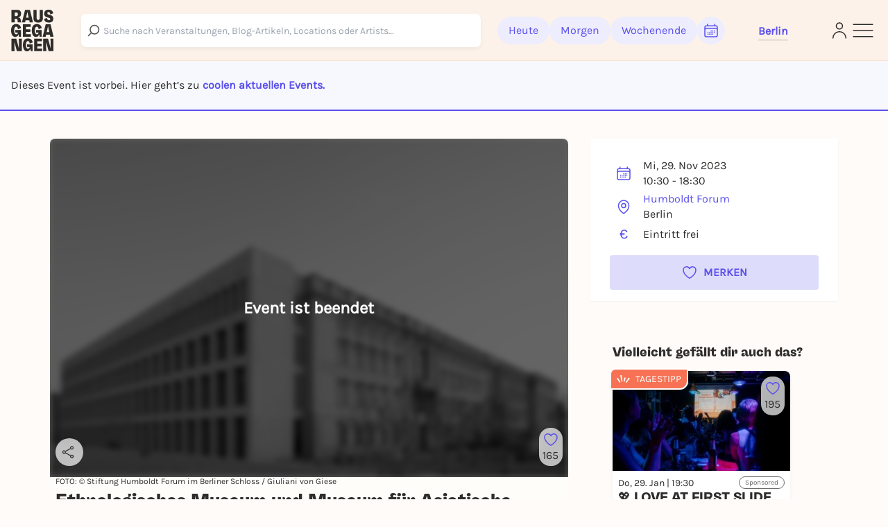

--- FILE ---
content_type: text/css
request_url: https://static.rausgegangen.de/static/assets/platform_web/static/platform_web/css/facelift.entry.scss.js.d2502489.css
body_size: 35849
content:
@charset "UTF-8";*,:before,:after{box-sizing:border-box;border-width:0;border-style:solid;border-color:#6d6c6d}:before,:after{--tw-content: ""}html{line-height:1.5;-webkit-text-size-adjust:100%;-moz-tab-size:4;-o-tab-size:4;tab-size:4;font-family:Karla,Helvetica Neue,Helvetica;font-feature-settings:normal}body{margin:0;line-height:inherit}hr{height:0;color:inherit;border-top-width:1px}abbr:where([title]){-webkit-text-decoration:underline dotted;text-decoration:underline dotted}h1,h2,h3,h4,h5,h6{font-size:inherit;font-weight:inherit}a{color:inherit;text-decoration:inherit}b,strong{font-weight:bolder}code,kbd,samp,pre{font-family:ui-monospace,monospace;font-size:1em}small{font-size:80%}sub,sup{font-size:75%;line-height:0;position:relative;vertical-align:baseline}sub{bottom:-.25em}sup{top:-.5em}table{text-indent:0;border-color:inherit;border-collapse:collapse}button,input,optgroup,select,textarea{font-family:inherit;font-size:100%;font-weight:inherit;line-height:inherit;color:inherit;margin:0;padding:0}button,select{text-transform:none}button,[type=button],[type=reset],[type=submit]{-webkit-appearance:button;background-color:transparent;background-image:none}:-moz-focusring{outline:auto}:-moz-ui-invalid{box-shadow:none}progress{vertical-align:baseline}::-webkit-inner-spin-button,::-webkit-outer-spin-button{height:auto}[type=search]{-webkit-appearance:textfield;outline-offset:-2px}::-webkit-search-decoration{-webkit-appearance:none}::-webkit-file-upload-button{-webkit-appearance:button;font:inherit}summary{display:list-item}blockquote,dl,dd,h1,h2,h3,h4,h5,h6,hr,figure,p,pre{margin:0}fieldset{margin:0;padding:0}legend{padding:0}ol,ul,menu{list-style:none;margin:0;padding:0}textarea{resize:vertical}input::-moz-placeholder,textarea::-moz-placeholder{opacity:1;color:#9ca3af}input::placeholder,textarea::placeholder{opacity:1;color:#9ca3af}button,[role=button]{cursor:pointer}:disabled{cursor:default}img,svg,video,canvas,audio,iframe,embed,object{display:block;vertical-align:middle}img,video{max-width:100%;height:auto}[hidden]{display:none}*,:before,:after{--tw-border-spacing-x: 0;--tw-border-spacing-y: 0;--tw-translate-x: 0;--tw-translate-y: 0;--tw-rotate: 0;--tw-skew-x: 0;--tw-skew-y: 0;--tw-scale-x: 1;--tw-scale-y: 1;--tw-pan-x: ;--tw-pan-y: ;--tw-pinch-zoom: ;--tw-scroll-snap-strictness: proximity;--tw-ordinal: ;--tw-slashed-zero: ;--tw-numeric-figure: ;--tw-numeric-spacing: ;--tw-numeric-fraction: ;--tw-ring-inset: ;--tw-ring-offset-width: 0px;--tw-ring-offset-color: #fff;--tw-ring-color: rgb(59 130 246 / .5);--tw-ring-offset-shadow: 0 0 #0000;--tw-ring-shadow: 0 0 #0000;--tw-shadow: 0 0 #0000;--tw-shadow-colored: 0 0 #0000;--tw-blur: ;--tw-brightness: ;--tw-contrast: ;--tw-grayscale: ;--tw-hue-rotate: ;--tw-invert: ;--tw-saturate: ;--tw-sepia: ;--tw-drop-shadow: ;--tw-backdrop-blur: ;--tw-backdrop-brightness: ;--tw-backdrop-contrast: ;--tw-backdrop-grayscale: ;--tw-backdrop-hue-rotate: ;--tw-backdrop-invert: ;--tw-backdrop-opacity: ;--tw-backdrop-saturate: ;--tw-backdrop-sepia: }::backdrop{--tw-border-spacing-x: 0;--tw-border-spacing-y: 0;--tw-translate-x: 0;--tw-translate-y: 0;--tw-rotate: 0;--tw-skew-x: 0;--tw-skew-y: 0;--tw-scale-x: 1;--tw-scale-y: 1;--tw-pan-x: ;--tw-pan-y: ;--tw-pinch-zoom: ;--tw-scroll-snap-strictness: proximity;--tw-ordinal: ;--tw-slashed-zero: ;--tw-numeric-figure: ;--tw-numeric-spacing: ;--tw-numeric-fraction: ;--tw-ring-inset: ;--tw-ring-offset-width: 0px;--tw-ring-offset-color: #fff;--tw-ring-color: rgb(59 130 246 / .5);--tw-ring-offset-shadow: 0 0 #0000;--tw-ring-shadow: 0 0 #0000;--tw-shadow: 0 0 #0000;--tw-shadow-colored: 0 0 #0000;--tw-blur: ;--tw-brightness: ;--tw-contrast: ;--tw-grayscale: ;--tw-hue-rotate: ;--tw-invert: ;--tw-saturate: ;--tw-sepia: ;--tw-drop-shadow: ;--tw-backdrop-blur: ;--tw-backdrop-brightness: ;--tw-backdrop-contrast: ;--tw-backdrop-grayscale: ;--tw-backdrop-hue-rotate: ;--tw-backdrop-invert: ;--tw-backdrop-opacity: ;--tw-backdrop-saturate: ;--tw-backdrop-sepia: }.container{width:100%}@media (min-width: 1200px){.container{max-width:1200px}}:root{--bs-blue: #0d6efd;--bs-indigo: #6610f2;--bs-purple: #6f42c1;--bs-pink: #d63384;--bs-red: #dc3545;--bs-orange: #fd7e14;--bs-yellow: #ffc107;--bs-green: #198754;--bs-teal: #20c997;--bs-cyan: #0dcaf0;--bs-white: #fff;--bs-gray: #6c757d;--bs-gray-dark: #343a40;--bs-gray-100: #f8f9fa;--bs-gray-200: #e9ecef;--bs-gray-300: #dee2e6;--bs-gray-400: #ced4da;--bs-gray-500: #adb5bd;--bs-gray-600: #6c757d;--bs-gray-700: #495057;--bs-gray-800: #343a40;--bs-gray-900: #212529;--bs-primary: #0d6efd;--bs-secondary: #6c757d;--bs-success: #198754;--bs-info: #0dcaf0;--bs-warning: #ffc107;--bs-danger: #dc3545;--bs-light: #f8f9fa;--bs-dark: #212529;--bs-primary-rgb: 13, 110, 253;--bs-secondary-rgb: 108, 117, 125;--bs-success-rgb: 25, 135, 84;--bs-info-rgb: 13, 202, 240;--bs-warning-rgb: 255, 193, 7;--bs-danger-rgb: 220, 53, 69;--bs-light-rgb: 248, 249, 250;--bs-dark-rgb: 33, 37, 41;--bs-white-rgb: 255, 255, 255;--bs-black-rgb: 0, 0, 0;--bs-body-color-rgb: 33, 37, 41;--bs-body-bg-rgb: 255, 255, 255;--bs-font-sans-serif: system-ui, -apple-system, "Segoe UI", Roboto, "Helvetica Neue", Arial, "Noto Sans", "Liberation Sans", sans-serif, "Apple Color Emoji", "Segoe UI Emoji", "Segoe UI Symbol", "Noto Color Emoji";--bs-font-monospace: SFMono-Regular, Menlo, Monaco, Consolas, "Liberation Mono", "Courier New", monospace;--bs-gradient: linear-gradient(180deg, rgba(255, 255, 255, .15), rgba(255, 255, 255, 0));--bs-body-font-family: var(--bs-font-sans-serif);--bs-body-font-size: 1rem;--bs-body-font-weight: 400;--bs-body-line-height: 1.5;--bs-body-color: #212529;--bs-body-bg: #fff}.form-control[type=file]{overflow:hidden}.form-control[type=file]:not(:disabled):not([readonly]){cursor:pointer}.form-control:focus{box-shadow:0 0 0 1px #2563eb}.form-control::file-selector-button{padding:.375rem .75rem;margin:-.375rem -.75rem;margin-inline-end:.75rem;color:#212529;background-color:#e9ecef;pointer-events:none;border-color:inherit;border-style:solid;border-width:0;border-inline-end-width:1px;border-radius:0;transition:color .15s ease-in-out,background-color .15s ease-in-out,border-color .15s ease-in-out,box-shadow .15s ease-in-out}.form-control:hover:not(:disabled):not([readonly])::file-selector-button{background-color:#dde0e3}.form-control::-webkit-file-upload-button{padding:.375rem .75rem;margin:-.375rem -.75rem;margin-inline-end:.75rem;color:#374151;background-color:#f3f4f6;pointer-events:none;border-color:inherit;border-style:solid;border-width:0;border-inline-end-width:1px;border-radius:0;-webkit-transition:color .15s ease-in-out,background-color .15s ease-in-out,border-color .15s ease-in-out,box-shadow .15s ease-in-out;transition:color .15s ease-in-out,background-color .15s ease-in-out,border-color .15s ease-in-out,box-shadow .15s ease-in-out}.form-control:hover:not(:disabled):not([readonly])::-webkit-file-upload-button{background-color:#dde0e3}.form-check-input:checked{background-color:#0d6efd;border-color:#0d6efd}.form-check-input:checked[type=checkbox]{background-image:url("data:image/svg+xml,%3csvg xmlns='http://www.w3.org/2000/svg' viewBox='0 0 20 20'%3e%3cpath fill='none' stroke='%23fff' stroke-linecap='round' stroke-linejoin='round' stroke-width='3' d='M6 10l3 3l6-6'/%3e%3c/svg%3e")}.form-check-input:checked[type=radio]{background-image:url("data:image/svg+xml,%3csvg xmlns='http://www.w3.org/2000/svg' viewBox='-4 -4 8 8'%3e%3ccircle r='2' fill='%23fff'/%3e%3c/svg%3e")}.form-check-input[type=checkbox]:indeterminate{background-color:#0d6efd;border-color:#0d6efd;background-image:url("data:image/svg+xml,%3csvg xmlns='http://www.w3.org/2000/svg' viewBox='0 0 20 20'%3e%3cpath fill='none' stroke='%23fff' stroke-linecap='round' stroke-linejoin='round' stroke-width='3' d='M6 10h8'/%3e%3c/svg%3e")}.form-check-input:disabled{pointer-events:none;filter:none;opacity:.5}.form-switch{padding-left:2.5em}.form-switch .form-check-input{margin-top:.1rem;background-image:url("data:image/svg+xml,%3csvg xmlns='http://www.w3.org/2000/svg' viewBox='-4 -4 8 8'%3e%3ccircle r='3' fill='%23fff'/%3e%3c/svg%3e");background-position:left center;transition:background-position .15s ease-in-out}.form-switch .form-check-input:focus{background-image:url("data:image/svg+xml,%3csvg xmlns='http://www.w3.org/2000/svg' viewBox='-4 -4 8 8'%3e%3ccircle r='3' fill='%23fff'/%3e%3c/svg%3e")}.form-switch .form-check-input:checked{background-position:right center;background-image:url("data:image/svg+xml,%3csvg xmlns='http://www.w3.org/2000/svg' viewBox='-4 -4 8 8'%3e%3ccircle r='3' fill='%23fff'/%3e%3c/svg%3e")}.btn-check[disabled]+.btn{pointer-events:none;filter:none;opacity:.65}.btn-check[disabled]+.\!btn{pointer-events:none!important;filter:none!important;opacity:.65!important}.btn-check:disabled+.btn{pointer-events:none;filter:none;opacity:.65}.btn-check:disabled+.\!btn{pointer-events:none!important;filter:none!important;opacity:.65!important}.form-floating>.form-control{height:calc(3.5rem + 2px);line-height:1.25;padding:1rem .75rem}.form-floating>.form-control::-moz-placeholder{color:transparent}.form-floating>.form-control::placeholder{color:transparent}.form-floating>.form-control:focus{padding-top:1.625rem;padding-bottom:.625rem}.form-floating>.form-control:not(:-moz-placeholder-shown){padding-top:1.625rem;padding-bottom:.625rem}.form-floating>.form-control:not(:placeholder-shown){padding-top:1.625rem;padding-bottom:.625rem}.form-floating>.form-control:-webkit-autofill{padding-top:1.625rem;padding-bottom:.625rem}.form-floating>.form-control:focus~label{opacity:.65;transform:scale(.85) translateY(-.5rem) translate(.15rem)}.form-floating>.form-control:not(:-moz-placeholder-shown)~label{opacity:.65;transform:scale(.85) translateY(-.5rem) translate(.15rem)}.form-floating>.form-control:not(:placeholder-shown)~label{opacity:.65;transform:scale(.85) translateY(-.5rem) translate(.15rem)}.input-group>.form-control{width:1%}.input-group>.form-control:focus{z-index:3}.input-group .btn{position:relative;z-index:2}.input-group .\!btn{position:relative!important;z-index:2!important}.input-group .btn:focus{z-index:3}.input-group .\!btn:focus{z-index:3!important}.input-group:not(.has-validation)>.dropdown-toggle:nth-last-child(n+3){border-top-right-radius:0;border-bottom-right-radius:0}.input-group.has-validation>.dropdown-toggle:nth-last-child(n+4){border-top-right-radius:0;border-bottom-right-radius:0}.was-validated .form-control:valid{border-color:#198754;padding-right:calc(1.5em + .75rem);background-image:url("data:image/svg+xml,%3csvg xmlns='http://www.w3.org/2000/svg' viewBox='0 0 8 8'%3e%3cpath fill='%23198754' d='M2.3 6.73L.6 4.53c-.4-1.04.46-1.4 1.1-.8l1.1 1.4 3.4-3.8c.6-.63 1.6-.27 1.2.7l-4 4.6c-.43.5-.8.4-1.1.1z'/%3e%3c/svg%3e");background-repeat:no-repeat;background-position:right calc(.375em + .1875rem) center;background-size:calc(.75em + .375rem) calc(.75em + .375rem)}.form-control.is-valid{border-color:#198754;padding-right:calc(1.5em + .75rem);background-image:url("data:image/svg+xml,%3csvg xmlns='http://www.w3.org/2000/svg' viewBox='0 0 8 8'%3e%3cpath fill='%23198754' d='M2.3 6.73L.6 4.53c-.4-1.04.46-1.4 1.1-.8l1.1 1.4 3.4-3.8c.6-.63 1.6-.27 1.2.7l-4 4.6c-.43.5-.8.4-1.1.1z'/%3e%3c/svg%3e");background-repeat:no-repeat;background-position:right calc(.375em + .1875rem) center;background-size:calc(.75em + .375rem) calc(.75em + .375rem)}.was-validated .form-control:valid:focus{border-color:#198754;box-shadow:0 0 0 .25rem rgba(25,135,84,.25)}.form-control.is-valid:focus{border-color:#198754;box-shadow:0 0 0 .25rem rgba(25,135,84,.25)}.was-validated textarea.form-control:valid{padding-right:calc(1.5em + .75rem);background-position:top calc(.375em + .1875rem) right calc(.375em + .1875rem)}textarea.form-control.is-valid{padding-right:calc(1.5em + .75rem);background-position:top calc(.375em + .1875rem) right calc(.375em + .1875rem)}.was-validated .form-check-input:valid{border-color:#198754}.form-check-input.is-valid{border-color:#198754}.was-validated .form-check-input:valid:checked{background-color:#198754}.form-check-input.is-valid:checked{background-color:#198754}.was-validated .form-check-input:valid:focus{box-shadow:0 0 0 .25rem rgba(25,135,84,.25)}.form-check-input.is-valid:focus{box-shadow:0 0 0 .25rem rgba(25,135,84,.25)}.was-validated .form-check-input:valid~.form-check-label{color:#198754}.form-check-input.is-valid~.form-check-label{color:#198754}.form-check-inline .form-check-input~.valid-feedback{margin-left:.5em}.was-validated .input-group .form-control:valid{z-index:1}.input-group .form-control.is-valid{z-index:1}.was-validated .input-group .form-control:valid:focus{z-index:3}.input-group .form-control.is-valid:focus{z-index:3}.is-invalid~.invalid-feedback{display:block}.is-invalid~.invalid-tooltip{display:block}.was-validated .form-control:invalid{border-color:#dc3545;padding-right:calc(1.5em + .75rem);background-image:url("data:image/svg+xml,%3csvg xmlns='http://www.w3.org/2000/svg' viewBox='0 0 12 12' width='12' height='12' fill='none' stroke='%23dc3545'%3e%3ccircle cx='6' cy='6' r='4.5'/%3e%3cpath stroke-linejoin='round' d='M5.8 3.6h.4L6 6.5z'/%3e%3ccircle cx='6' cy='8.2' r='.6' fill='%23dc3545' stroke='none'/%3e%3c/svg%3e");background-repeat:no-repeat;background-position:right calc(.375em + .1875rem) center;background-size:calc(.75em + .375rem) calc(.75em + .375rem)}.form-control.is-invalid{border-color:#dc3545;padding-right:calc(1.5em + .75rem);background-image:url("data:image/svg+xml,%3csvg xmlns='http://www.w3.org/2000/svg' viewBox='0 0 12 12' width='12' height='12' fill='none' stroke='%23dc3545'%3e%3ccircle cx='6' cy='6' r='4.5'/%3e%3cpath stroke-linejoin='round' d='M5.8 3.6h.4L6 6.5z'/%3e%3ccircle cx='6' cy='8.2' r='.6' fill='%23dc3545' stroke='none'/%3e%3c/svg%3e");background-repeat:no-repeat;background-position:right calc(.375em + .1875rem) center;background-size:calc(.75em + .375rem) calc(.75em + .375rem)}.was-validated .form-control:invalid:focus{border-color:#dc3545;box-shadow:0 0 0 .25rem rgba(220,53,69,.25)}.form-control.is-invalid:focus{border-color:#dc3545;box-shadow:0 0 0 .25rem rgba(220,53,69,.25)}.was-validated textarea.form-control:invalid{padding-right:calc(1.5em + .75rem);background-position:top calc(.375em + .1875rem) right calc(.375em + .1875rem)}textarea.form-control.is-invalid{padding-right:calc(1.5em + .75rem);background-position:top calc(.375em + .1875rem) right calc(.375em + .1875rem)}.form-select.is-invalid{border-color:#dc3545}.form-select.is-invalid:not([multiple]):not([size]){padding-right:4.125rem;background-image:url("data:image/svg+xml,%3csvg xmlns='http://www.w3.org/2000/svg' viewBox='0 0 16 16'%3e%3cpath fill='none' stroke='%23343a40' stroke-linecap='round' stroke-linejoin='round' stroke-width='2' d='M2 5l6 6 6-6'/%3e%3c/svg%3e"),url("data:image/svg+xml,%3csvg xmlns='http://www.w3.org/2000/svg' viewBox='0 0 12 12' width='12' height='12' fill='none' stroke='%23dc3545'%3e%3ccircle cx='6' cy='6' r='4.5'/%3e%3cpath stroke-linejoin='round' d='M5.8 3.6h.4L6 6.5z'/%3e%3ccircle cx='6' cy='8.2' r='.6' fill='%23dc3545' stroke='none'/%3e%3c/svg%3e");background-position:right .75rem center,center right 2.25rem;background-size:16px 12px,calc(.75em + .375rem) calc(.75em + .375rem)}.form-select.is-invalid:not([multiple])[size="1"]{padding-right:4.125rem;background-image:url("data:image/svg+xml,%3csvg xmlns='http://www.w3.org/2000/svg' viewBox='0 0 16 16'%3e%3cpath fill='none' stroke='%23343a40' stroke-linecap='round' stroke-linejoin='round' stroke-width='2' d='M2 5l6 6 6-6'/%3e%3c/svg%3e"),url("data:image/svg+xml,%3csvg xmlns='http://www.w3.org/2000/svg' viewBox='0 0 12 12' width='12' height='12' fill='none' stroke='%23dc3545'%3e%3ccircle cx='6' cy='6' r='4.5'/%3e%3cpath stroke-linejoin='round' d='M5.8 3.6h.4L6 6.5z'/%3e%3ccircle cx='6' cy='8.2' r='.6' fill='%23dc3545' stroke='none'/%3e%3c/svg%3e");background-position:right .75rem center,center right 2.25rem;background-size:16px 12px,calc(.75em + .375rem) calc(.75em + .375rem)}.form-select.is-invalid:focus{border-color:#dc3545;box-shadow:0 0 0 .25rem rgba(220,53,69,.25)}.was-validated .form-check-input:invalid{border-color:#dc3545}.form-check-input.is-invalid{border-color:#dc3545}.was-validated .form-check-input:invalid:checked{background-color:#dc3545}.form-check-input.is-invalid:checked{background-color:#dc3545}.was-validated .form-check-input:invalid:focus{box-shadow:0 0 0 .25rem rgba(220,53,69,.25)}.form-check-input.is-invalid:focus{box-shadow:0 0 0 .25rem rgba(220,53,69,.25)}.was-validated .form-check-input:invalid~.form-check-label{color:#dc3545}.form-check-input.is-invalid~.form-check-label{color:#dc3545}.form-check-inline .form-check-input~.invalid-feedback{margin-left:.5em}.was-validated .input-group .form-control:invalid{z-index:2}.input-group .form-control.is-invalid,.input-group .form-select.is-invalid{z-index:2}.was-validated .input-group .form-control:invalid:focus{z-index:3}.input-group .form-control.is-invalid:focus{z-index:3}.input-group .form-select.is-invalid:focus{z-index:3}.btn-check:focus+.btn{outline:0;box-shadow:none}.btn-check:focus+.\!btn{outline:0!important;box-shadow:none!important}.btn:focus{outline:0;box-shadow:none}.\!btn:focus{outline:0!important;box-shadow:none!important}.btn-check:checked+.btn{box-shadow:none}.btn-check:checked+.\!btn{box-shadow:none!important}.btn-check:active+.btn{box-shadow:none}.btn-check:active+.\!btn{box-shadow:none!important}.btn:active{box-shadow:none}.\!btn:active{box-shadow:none!important}.btn.active{box-shadow:none}.\!btn.active,.btn.\!active{box-shadow:none!important}.btn-check:checked+.btn:focus{box-shadow:none}.btn-check:checked+.\!btn:focus{box-shadow:none!important}.btn-check:active+.btn:focus{box-shadow:none}.btn-check:active+.\!btn:focus{box-shadow:none!important}.btn:active:focus{box-shadow:none}.\!btn:active:focus{box-shadow:none!important}.btn.active:focus{box-shadow:none}.\!btn.active:focus{box-shadow:none!important}.btn.\!active:focus{box-shadow:none!important}.fade{transition:opacity .15s linear}.fade:not(.show){opacity:0}.collapse:not(.show){display:none}.collapsing{height:0;overflow:hidden;transition:height .35s ease}.collapsing.collapse-horizontal{width:0;height:auto;transition:width .35s ease}.dropdown-menu{z-index:1000}.dropdown-item.active{color:#1f2937;-webkit-text-decoration:none;text-decoration:none;background-color:#0d6efd}.dropdown-item.\!active{color:#1f2937!important;-webkit-text-decoration:none!important;text-decoration:none!important;background-color:#0d6efd!important}.dropdown-item:active{color:#1f2937;-webkit-text-decoration:none;text-decoration:none;background-color:#0d6efd}.dropdown-item:disabled{color:#adb5bd;pointer-events:none;background-color:transparent}.dropdown-menu.show{display:block}.dropdown-menu-dark .dropdown-item.active{color:#fff;background-color:#0d6efd}.dropdown-menu-dark .dropdown-item.\!active{color:#fff!important;background-color:#0d6efd!important}.dropdown-menu-dark .dropdown-item:active{color:#fff;background-color:#0d6efd}.dropdown-menu-dark .dropdown-item.disabled{color:#adb5bd}.dropdown-menu-dark .dropdown-item.\!disabled{color:#adb5bd!important}.dropdown-menu-dark .dropdown-item:disabled{color:#adb5bd}.nav-tabs .nav-link{color:#4b5563}.nav-tabs .nav-link:hover{isolation:isolate}.nav-tabs .nav-link:focus{isolation:isolate}.nav-tabs .nav-link.disabled{color:#9ca3af;background-color:transparent;border-color:transparent}.nav-tabs .nav-link.\!disabled{color:#9ca3af!important;background-color:transparent!important;border-color:transparent!important}.nav-tabs .nav-link.active{color:#2563eb;border-color:#2563eb}.nav-tabs .nav-link.\!active{color:#2563eb!important;border-color:#2563eb!important}.nav-tabs .nav-item.show .nav-link{color:#2563eb;border-color:#2563eb}.nav-tabs .dropdown-menu{margin-top:-1px;border-top-left-radius:0;border-top-right-radius:0}.nav-pills .nav-link{background:rgb(243,244,246);color:#4b5563;box-shadow:none}.nav-pills .nav-link.active{background:rgb(37,99,235);color:#fff;box-shadow:0 4px 6px -1px rgba(0,0,0,.1),0 2px 4px -1px rgba(0,0,0,.06)}.nav-pills .nav-link.\!active{background:rgb(37,99,235)!important;color:#fff!important;box-shadow:0 4px 6px -1px rgba(0,0,0,.1),0 2px 4px -1px rgba(0,0,0,.06)!important}.nav-pills .show>.nav-link{background:rgb(37,99,235);color:#fff;box-shadow:0 4px 6px -1px rgba(0,0,0,.1),0 2px 4px -1px rgba(0,0,0,.06)}.nav-pills .disabled{color:#9ca3af;background-color:rgba(243,244,246,.5)}.nav-pills .\!disabled{color:#9ca3af!important;background-color:rgba(243,244,246,.5)!important}.nav-pills.menu-sidebar .nav-link{background-color:transparent;box-shadow:none;padding:0 5px;border-radius:0}.nav-pills.menu-sidebar .nav-link.active{color:#1266f1;font-weight:600;border-left:.125rem solid #1266f1}.nav-pills.menu-sidebar .nav-link.\!active{color:#1266f1!important;font-weight:600!important;border-left:.125rem solid #1266f1!important}.nav-justified>.nav-link{-ms-flex-basis:0;flex-basis:0}.nav-justified .nav-item{-ms-flex-basis:0;flex-basis:0}.tab-content>.active{display:block}.tab-content>.\!active{display:block!important}.navbar-expand .navbar-nav{flex-direction:row}.navbar-expand .navbar-nav .dropdown-menu{position:absolute}.navbar-expand .navbar-nav .nav-link{padding-right:.5rem;padding-left:.5rem}.navbar-expand .offcanvas{position:inherit;bottom:0;z-index:1000;-ms-flex-grow:1;flex-grow:1;visibility:visible!important;background-color:transparent;border-right:0;border-left:0;transition:none;transform:none}.navbar-expand .offcanvas-body{display:flex;-ms-flex-grow:0;flex-grow:0;padding:0;overflow-y:visible}.navbar-light .navbar-nav .nav-link.disabled{color:rgba(0,0,0,.3)}.navbar-light .navbar-nav .nav-link.\!disabled{color:rgba(0,0,0,.3)!important}.navbar-light .navbar-nav .show>.nav-link{color:rgba(0,0,0,.9)}.navbar-light .navbar-nav .nav-link.active{color:rgba(0,0,0,.9)}.navbar-light .navbar-nav .nav-link.\!active{color:rgba(0,0,0,.9)!important}.navbar-dark .navbar-nav .nav-link.disabled{color:rgba(255,255,255,.25)}.navbar-dark .navbar-nav .nav-link.\!disabled{color:rgba(255,255,255,.25)!important}.navbar-dark .navbar-nav .show>.nav-link{color:#fff}.navbar-dark .navbar-nav .nav-link.active{color:#fff}.navbar-dark .navbar-nav .nav-link.\!active{color:#fff!important}.accordion-item:last-of-type .accordion-button.collapsed{border-bottom-right-radius:calc(.5rem - 1px);border-bottom-left-radius:calc(.5rem - 1px)}.accordion-item:last-of-type .accordion-button.\!collapsed{border-bottom-right-radius:calc(.5rem - 1px)!important;border-bottom-left-radius:calc(.5rem - 1px)!important}.btn-close{background:transparent url("data:image/svg+xml,%3csvg xmlns='http://www.w3.org/2000/svg' viewBox='0 0 16 16' fill='%23000'%3e%3cpath d='M.293.293a1 1 0 011.414 0L8 6.586 14.293.293a1 1 0 111.414 1.414L9.414 8l6.293 6.293a1 1 0 01-1.414 1.414L8 9.414l-6.293 6.293a1 1 0 01-1.414-1.414L6.586 8 .293 1.707a1 1 0 010-1.414z'/%3e%3c/svg%3e") center/1em auto no-repeat}.btn-close:focus{opacity:1}.btn-close:disabled{pointer-events:none;-webkit-user-select:none;-moz-user-select:none;user-select:none;opacity:.25}.btn-close.disabled{pointer-events:none;-webkit-user-select:none;-moz-user-select:none;user-select:none;opacity:.25}.btn-close.\!disabled{pointer-events:none!important;-webkit-user-select:none!important;-moz-user-select:none!important;user-select:none!important;opacity:.25!important}.modal{z-index:1055}.modal-dialog{margin:.5rem}.modal.fade .modal-dialog{transition:transform .3s ease-out;transform:translateY(-50px)}.modal.show .modal-dialog{transform:none}.modal.modal-static .modal-dialog{transform:scale(1.02)}.modal-dialog-scrollable .modal-content{max-height:100%;overflow:hidden}.modal-dialog-scrollable .modal-body{overflow-y:auto}.modal-backdrop{position:fixed;top:0;left:0;z-index:1050;width:100vw;height:100vh;background-color:#000}.modal-backdrop.fade{opacity:0}.modal-backdrop.show{opacity:.5}.modal-header .btn-close{padding:.5rem;margin:-.5rem -.5rem -.5rem auto}.modal-body{flex:1 1 auto}.modal-fullscreen .modal-content{height:100%;border:0;border-radius:0}.modal-fullscreen .modal-header{border-radius:0}.modal-fullscreen .modal-body{overflow-y:auto}.tooltip{position:absolute;z-index:1080;display:block;margin:0;font-family:var(--bs-font-sans-serif);font-style:normal;font-weight:400;line-height:1.5;-webkit-text-align:start;text-align:start;-webkit-text-decoration:none;text-decoration:none;-webkit-text-shadow:none;text-shadow:none;-webkit-text-transform:none;text-transform:none;letter-spacing:normal;word-break:normal;word-spacing:normal;white-space:normal;line-break:auto;font-size:.875rem;word-wrap:break-word;opacity:0}.tooltip.show{opacity:1}.bs-tooltip-top .tooltip-arrow,.bs-tooltip-auto[data-popper-placement^=top] .tooltip-arrow{bottom:0}.bs-tooltip-top .tooltip-arrow:before{top:-1px;border-width:.4rem .4rem 0;border-top-color:#000}.bs-tooltip-auto[data-popper-placement^=top] .tooltip-arrow:before{top:-1px;border-width:.4rem .4rem 0;border-top-color:#000}.bs-tooltip-end .tooltip-arrow,.bs-tooltip-auto[data-popper-placement^=right] .tooltip-arrow{left:0;width:.4rem;height:.8rem}.bs-tooltip-end .tooltip-arrow:before{right:-1px;border-width:.4rem .4rem .4rem 0;border-right-color:#000}.bs-tooltip-auto[data-popper-placement^=right] .tooltip-arrow:before{right:-1px;border-width:.4rem .4rem .4rem 0;border-right-color:#000}.bs-tooltip-bottom .tooltip-arrow,.bs-tooltip-auto[data-popper-placement^=bottom] .tooltip-arrow{top:0}.bs-tooltip-bottom .tooltip-arrow:before{bottom:-1px;border-width:0 .4rem .4rem;border-bottom-color:#000}.bs-tooltip-auto[data-popper-placement^=bottom] .tooltip-arrow:before{bottom:-1px;border-width:0 .4rem .4rem;border-bottom-color:#000}.bs-tooltip-start .tooltip-arrow,.bs-tooltip-auto[data-popper-placement^=left] .tooltip-arrow{right:0;width:.4rem;height:.8rem}.bs-tooltip-start .tooltip-arrow:before{left:-1px;border-width:.4rem 0 .4rem .4rem;border-left-color:#000}.bs-tooltip-auto[data-popper-placement^=left] .tooltip-arrow:before{left:-1px;border-width:.4rem 0 .4rem .4rem;border-left-color:#000}.tooltip-inner{max-width:200px;font-size:14px;padding:6px 16px;color:#fff;-webkit-text-align:center;text-align:center;background-color:#6d6d6d;border-radius:.25rem}.popover{position:absolute;top:0;left:0;z-index:1070;display:block;max-width:276px;font-family:var(--bs-font-sans-serif);font-style:normal;font-weight:400;line-height:1.5;-webkit-text-align:start;text-align:start;-webkit-text-decoration:none;text-decoration:none;-webkit-text-shadow:none;text-shadow:none;-webkit-text-transform:none;text-transform:none;letter-spacing:normal;word-break:normal;word-spacing:normal;white-space:normal;line-break:auto;font-size:.875rem;word-wrap:break-word;background-color:#fff;background-clip:padding-box;border:0;border-radius:.5rem;box-shadow:0 10px 15px -3px rgba(0,0,0,.1),0 4px 6px -2px rgba(0,0,0,.05)}.bs-popover-top>.popover-arrow{bottom:calc(-.5rem - 1px)}.bs-popover-auto[data-popper-placement^=top]>.popover-arrow{bottom:calc(-.5rem - 1px)}.bs-popover-top>.popover-arrow:before{bottom:0;border-width:.5rem .5rem 0;border-top-color:rgba(0,0,0,.25)}.bs-popover-auto[data-popper-placement^=top]>.popover-arrow:before{bottom:0;border-width:.5rem .5rem 0;border-top-color:rgba(0,0,0,.25)}.bs-popover-top>.popover-arrow:after{bottom:1px;border-width:.5rem .5rem 0;border-top-color:#fff}.bs-popover-auto[data-popper-placement^=top]>.popover-arrow:after{bottom:1px;border-width:.5rem .5rem 0;border-top-color:#fff}.bs-popover-end>.popover-arrow{left:calc(-.5rem - 1px);width:.5rem;height:1rem}.bs-popover-auto[data-popper-placement^=right]>.popover-arrow{left:calc(-.5rem - 1px);width:.5rem;height:1rem}.bs-popover-end>.popover-arrow:before{left:0;border-width:.5rem .5rem .5rem 0;border-right-color:rgba(0,0,0,.25)}.bs-popover-auto[data-popper-placement^=right]>.popover-arrow:before{left:0;border-width:.5rem .5rem .5rem 0;border-right-color:rgba(0,0,0,.25)}.bs-popover-end>.popover-arrow:after{left:1px;border-width:.5rem .5rem .5rem 0;border-right-color:#fff}.bs-popover-auto[data-popper-placement^=right]>.popover-arrow:after{left:1px;border-width:.5rem .5rem .5rem 0;border-right-color:#fff}.bs-popover-bottom>.popover-arrow{top:calc(-.5rem - 1px)}.bs-popover-auto[data-popper-placement^=bottom]>.popover-arrow{top:calc(-.5rem - 1px)}.bs-popover-bottom>.popover-arrow:before{top:0;border-width:0 .5rem .5rem .5rem;border-bottom-color:rgba(0,0,0,.25)}.bs-popover-auto[data-popper-placement^=bottom]>.popover-arrow:before{top:0;border-width:0 .5rem .5rem .5rem;border-bottom-color:rgba(0,0,0,.25)}.bs-popover-bottom>.popover-arrow:after{top:1px;border-width:0 .5rem .5rem .5rem;border-bottom-color:#fff}.bs-popover-auto[data-popper-placement^=bottom]>.popover-arrow:after{top:1px;border-width:0 .5rem .5rem .5rem;border-bottom-color:#fff}.bs-popover-bottom .popover-header:before{position:absolute;top:0;left:50%;display:block;width:1rem;margin-left:-.5rem;content:"";border-bottom:1px solid #f0f0f0}.bs-popover-auto[data-popper-placement^=bottom] .popover-header:before{position:absolute;top:0;left:50%;display:block;width:1rem;margin-left:-.5rem;content:"";border-bottom:1px solid #f0f0f0}.bs-popover-start>.popover-arrow{right:calc(-.5rem - 1px);width:.5rem;height:1rem}.bs-popover-auto[data-popper-placement^=left]>.popover-arrow{right:calc(-.5rem - 1px);width:.5rem;height:1rem}.bs-popover-start>.popover-arrow:before{right:0;border-width:.5rem 0 .5rem .5rem;border-left-color:rgba(0,0,0,.25)}.bs-popover-auto[data-popper-placement^=left]>.popover-arrow:before{right:0;border-width:.5rem 0 .5rem .5rem;border-left-color:rgba(0,0,0,.25)}.bs-popover-start>.popover-arrow:after{right:1px;border-width:.5rem 0 .5rem .5rem;border-left-color:#fff}.bs-popover-auto[data-popper-placement^=left]>.popover-arrow:after{right:1px;border-width:.5rem 0 .5rem .5rem;border-left-color:#fff}.popover-header{padding:.5rem 1rem;margin-bottom:0;font-size:1rem;background-color:#fff;border-bottom:1px solid rgba(0,0,0,.2);border-top-left-radius:.5rem;border-top-right-radius:.5rem;font-weight:500}.popover-header:empty{display:none}.popover-body{padding:1rem;color:#212529}.carousel.pointer-event{touch-action:pan-y}.carousel-item{display:none;margin-right:-100%;backface-visibility:hidden;transition:transform .6s ease-in-out}.carousel-item.active{display:block}.carousel-item.\!active{display:block!important}.carousel-item-next,.carousel-item-prev{display:block}.carousel-item-next:not(.carousel-item-start){transform:translate(100%)}.active.carousel-item-end{transform:translate(100%)}.\!active.carousel-item-end{transform:translate(100%)!important}.carousel-item-prev:not(.carousel-item-end){transform:translate(-100%)}.active.carousel-item-start{transform:translate(-100%)}.\!active.carousel-item-start{transform:translate(-100%)!important}.carousel-fade .carousel-item{opacity:0;transition-property:opacity;transform:none}.carousel-fade .carousel-item.active{z-index:1;opacity:1}.carousel-fade .carousel-item.\!active{z-index:1!important;opacity:1!important}.carousel-fade .carousel-item-next.carousel-item-start,.carousel-fade .carousel-item-prev.carousel-item-end{z-index:1;opacity:1}.carousel-fade .active.carousel-item-start{z-index:0;opacity:0;transition:opacity 0s .6s}.carousel-fade .\!active.carousel-item-start{z-index:0!important;opacity:0!important;transition:opacity 0s .6s!important}.carousel-fade .active.carousel-item-end{z-index:0;opacity:0;transition:opacity 0s .6s}.carousel-fade .\!active.carousel-item-end{z-index:0!important;opacity:0!important;transition:opacity 0s .6s!important}.carousel-indicators{z-index:2;margin-right:15%;margin-left:15%;list-style:none}.carousel-indicators [data-bs-target]{box-sizing:content-box;flex:0 1 auto;width:30px;height:3px;padding:0;margin-right:3px;margin-left:3px;-webkit-text-indent:-999px;text-indent:-999px;cursor:pointer;background-color:#fff;background-clip:padding-box;border:0;border-top:10px solid transparent;border-bottom:10px solid transparent;opacity:.5;transition:opacity .6s ease}.carousel-indicators .active{opacity:1}.carousel-indicators .\!active{opacity:1!important}.carousel-dark .carousel-indicators [data-bs-target]{background-color:#000}.offcanvas{z-index:1045}.offcanvas-backdrop{position:fixed;top:0;left:0;z-index:1040;width:100vw;height:100vh;background-color:#000}.offcanvas-backdrop.fade{opacity:0}.offcanvas-backdrop.show{opacity:.5}.offcanvas-end{transform:translate(100%)}.offcanvas.show{transform:none}.ratio{position:relative;width:100%}.ratio:before{display:block;padding-top:var(--bs-aspect-ratio);content:""}.ratio>*{position:absolute;top:0;left:0;width:100%;height:100%}.sticky-top{position:sticky;top:0;z-index:1020}.text-truncate{overflow:hidden;-webkit-text-overflow:ellipsis;text-overflow:ellipsis;white-space:nowrap}.vr{display:inline-block;align-self:stretch;width:1px;min-height:1em;background-color:currentColor;opacity:.25}.animation{animation-duration:1s;animation-fill-mode:both;padding:auto}.fade-in{animation-name:_fade-in}.fade-out{animation-name:_fade-out}.animation.infinite{animation-iteration-count:infinite}.animation.delay-1s{animation-delay:1s}.animation.delay-2s{animation-delay:2s}.animation.delay-3s{animation-delay:3s}.animation.delay-4s{animation-delay:4s}.animation.delay-5s{animation-delay:5s}.animation.fast{animation-duration:.8s}.animation.faster{animation-duration:.5s}.animation.slow{animation-duration:2s}.animation.slower{animation-duration:3s}.slide-in-left{animation-name:_slide-in-left}.slide-in-right{animation-name:_slide-in-right}.slide-out-left{animation-name:_slide-out-left}.slide-out-right{animation-name:_slide-out-right}.ripple-surface{position:relative;overflow:hidden;display:inline-block;vertical-align:bottom}.ripple-surface-unbound{overflow:visible}.ripple-wave{background-image:radial-gradient(circle,rgba(0,0,0,.2) 0,rgba(0,0,0,.3) 40%,rgba(0,0,0,.4) 50%,rgba(0,0,0,.5) 60%,transparent 70%);border-radius:50%;opacity:.5;pointer-events:none;position:absolute;touch-action:none;transform:scale(0);transition-property:transform,opacity;transition-timing-function:cubic-bezier(0,0,.15,1),cubic-bezier(0,0,.15,1);z-index:999}.ripple-wave.active{transform:scale(1);opacity:0}.ripple-wave.\!active{transform:scale(1)!important;opacity:0!important}.btn .ripple-wave{background-image:radial-gradient(circle,hsla(0deg,0%,100%,.2) 0,hsla(0deg,0%,100%,.3) 40%,hsla(0deg,0%,100%,.4) 50%,hsla(0deg,0%,100%,.5) 60%,hsla(0deg,0%,100%,0) 70%)}.\!btn .ripple-wave{background-image:radial-gradient(circle,hsla(0deg,0%,100%,.2) 0,hsla(0deg,0%,100%,.3) 40%,hsla(0deg,0%,100%,.4) 50%,hsla(0deg,0%,100%,.5) 60%,hsla(0deg,0%,100%,0) 70%)!important}.ripple-surface-primary .ripple-wave{background-image:radial-gradient(circle,rgba(18,102,241,.2) 0,rgba(18,102,241,.3) 40%,rgba(18,102,241,.4) 50%,rgba(18,102,241,.5) 60%,rgba(18,102,241,0) 70%)}.ripple-surface-secondary .ripple-wave{background-image:radial-gradient(circle,rgba(178,60,253,.2) 0,rgba(178,60,253,.3) 40%,rgba(178,60,253,.4) 50%,rgba(178,60,253,.5) 60%,rgba(178,60,253,0) 70%)}.ripple-surface-success .ripple-wave{background-image:radial-gradient(circle,rgba(0,183,74,.2) 0,rgba(0,183,74,.3) 40%,rgba(0,183,74,.4) 50%,rgba(0,183,74,.5) 60%,rgba(0,183,74,0) 70%)}.ripple-surface-info .ripple-wave{background-image:radial-gradient(circle,rgba(57,192,237,.2) 0,rgba(57,192,237,.3) 40%,rgba(57,192,237,.4) 50%,rgba(57,192,237,.5) 60%,rgba(57,192,237,0) 70%)}.ripple-surface-warning .ripple-wave{background-image:radial-gradient(circle,rgba(255,169,0,.2) 0,rgba(255,169,0,.3) 40%,rgba(255,169,0,.4) 50%,rgba(255,169,0,.5) 60%,rgba(255,169,0,0) 70%)}.ripple-surface-danger .ripple-wave{background-image:radial-gradient(circle,rgba(249,49,84,.2) 0,rgba(249,49,84,.3) 40%,rgba(249,49,84,.4) 50%,rgba(249,49,84,.5) 60%,rgba(249,49,84,0) 70%)}.ripple-surface-light .ripple-wave{background-image:radial-gradient(circle,hsla(0deg,0%,98.4%,.2) 0,hsla(0deg,0%,98.4%,.3) 40%,hsla(0deg,0%,98.4%,.4) 50%,hsla(0deg,0%,98.4%,.5) 60%,hsla(0deg,0%,98.4%,0) 70%)}.ripple-surface-dark .ripple-wave{background-image:radial-gradient(circle,rgba(38,38,38,.2) 0,rgba(38,38,38,.3) 40%,rgba(38,38,38,.4) 50%,rgba(38,38,38,.5) 60%,rgba(38,38,38,0) 70%)}.ripple-surface-white .ripple-wave{background-image:radial-gradient(circle,hsla(0deg,0%,100%,.2) 0,hsla(0deg,0%,100%,.3) 40%,hsla(0deg,0%,100%,.4) 50%,hsla(0deg,0%,100%,.5) 60%,hsla(0deg,0%,100%,0) 70%)}.ripple-surface-black .ripple-wave{background-image:radial-gradient(circle,rgba(0,0,0,.2) 0,rgba(0,0,0,.3) 40%,rgba(0,0,0,.4) 50%,rgba(0,0,0,.5) 60%,transparent 70%)}.datepicker-toggle-button{position:absolute;outline:none;border:none;background-color:transparent;right:10px;top:50%;transform:translate(-50%,-50%)}.datepicker-toggle-button:focus{color:#2979ff}.datepicker-toggle-button:hover{color:#2979ff}.datepicker-backdrop{width:100%;height:100%;position:fixed;top:0;right:0;bottom:0;left:0;background-color:rgba(0,0,0,.4);z-index:1065}.datepicker-dropdown-container{width:328px;height:380px;background-color:#fff;border-radius:.5rem;box-shadow:0 10px 15px -3px rgba(0,0,0,.07),0 4px 6px -2px rgba(0,0,0,.05);z-index:1066}.datepicker-modal-container{display:flex;flex-direction:column;position:fixed;top:50%;left:50%;transform:translate(-50%,-50%);width:328px;height:512px;background-color:#fff;border-radius:.6rem .6rem .5rem .5rem;box-shadow:0 10px 15px -3px rgba(0,0,0,.07),0 4px 6px -2px rgba(0,0,0,.05);z-index:1066}.datepicker-header{height:120px;padding-right:24px;padding-left:24px;background-color:#2979ff;display:flex;flex-direction:column;border-radius:.5rem .5rem 0 0}.datepicker-title{height:32px;display:flex;flex-direction:column;justify-content:flex-end}.datepicker-title-text{font-size:10px;font-weight:400;-webkit-text-transform:uppercase;text-transform:uppercase;letter-spacing:1.7px;color:#fff}.datepicker-date{height:72px;display:flex;flex-direction:column;justify-content:flex-end}.datepicker-date-text{font-size:34px;font-weight:400;color:#fff}.datepicker-main{position:relative;height:100%}.datepicker-date-controls{padding:10px 12px 0;display:flex;justify-content:space-between;color:rgba(0,0,0,.64)}.datepicker-view-change-button{padding:10px;color:#666;font-weight:500;font-size:.9rem;border-radius:10px;box-shadow:none;background-color:transparent;margin:0;border:none}.datepicker-view-change-button:hover{background-color:#eee}.datepicker-view-change-button:focus{background-color:#eee}.datepicker-view-change-button:after{content:"";display:inline-block;width:0;height:0;border-left:5px solid transparent;border-right:5px solid transparent;border-top-width:5px;border-top-style:solid;margin:0 0 0 5px;vertical-align:middle}.datepicker-arrow-controls{margin-top:10px}.datepicker-previous-button{position:relative;padding:0;width:40px;height:40px;line-height:40px;border:none;outline:none;margin:0 24px 0 0;color:rgba(0,0,0,.64);background-color:transparent}.datepicker-previous-button:hover{background-color:#eee;border-radius:50%}.datepicker-previous-button:focus{background-color:#eee;border-radius:50%}.datepicker-previous-button:after{top:0;left:0;right:0;bottom:0;position:absolute;content:"";margin:15.5px;border:0 solid currentColor;border-top-width:2px;border-left-width:2px;transform:translate(2px) rotate(-45deg)}.datepicker-next-button{position:relative;padding:0;width:40px;height:40px;line-height:40px;border:none;outline:none;margin:0;color:rgba(0,0,0,.64);background-color:transparent}.datepicker-next-button:hover{background-color:#eee;border-radius:50%}.datepicker-next-button:focus{background-color:#eee;border-radius:50%}.datepicker-next-button:after{top:0;left:0;right:0;bottom:0;position:absolute;content:"";margin:15.5px;border:0 solid currentColor;border-top-width:2px;border-right-width:2px;transform:translate(-2px) rotate(45deg)}.datepicker-view{padding-left:12px;padding-right:12px;outline:none}.datepicker-table{margin-right:auto;margin-left:auto;width:304px}.datepicker-day-heading{width:40px;height:40px;-webkit-text-align:center;text-align:center;font-size:12px;font-weight:400}.datepicker-cell{-webkit-text-align:center;text-align:center}.datepicker-cell.disabled{color:#ccc;cursor:default;pointer-events:none}.datepicker-cell.\!disabled{color:#ccc!important;cursor:default!important;pointer-events:none!important}.datepicker-cell.disabled:hover{cursor:default}.datepicker-cell.\!disabled:hover{cursor:default!important}.datepicker-cell:hover{cursor:pointer}.datepicker-cell:not(.disabled):not(.selected):hover .datepicker-cell-content{background-color:#d3d3d3}.datepicker-cell.selected .datepicker-cell-content{background-color:#2979ff;color:#fff}.datepicker-cell:not(.selected).focused .datepicker-cell-content{background-color:#eee}.datepicker-cell.focused .datepicker-cell-content.selected{background-color:#2979ff}.datepicker-cell.current .datepicker-cell-content{border:1px solid #000}.datepicker-small-cell{width:40px;height:40px}.datepicker-small-cell-content{width:36px;height:36px;line-height:36px;border-radius:50%;font-size:13px}.datepicker-large-cell{width:76px;height:42px}.datepicker-large-cell-content{width:72px;height:40px;line-height:40px;padding:1px 2px;border-radius:999px}.datepicker-footer{height:56px;display:flex;position:absolute;width:100%;bottom:0;justify-content:flex-end;align-items:center;padding-left:12px;padding-right:12px}.datepicker-footer-btn{background-color:#fff;color:#2979ff;border:none;cursor:pointer;padding:0 10px;-webkit-text-transform:uppercase;text-transform:uppercase;font-size:.8rem;font-weight:500;height:40px;line-height:40px;letter-spacing:.1rem;border-radius:10px;margin-bottom:10px}.datepicker-footer-btn:hover{background-color:#eee}.datepicker-footer-btn:focus{background-color:#eee}.datepicker-clear-btn{margin-right:auto}.timepicker-wrapper{touch-action:none;z-index:1065;opacity:0;right:0;bottom:0;top:0;left:0;background-color:rgba(0,0,0,.4)}.timepicker-elements{min-width:310px;min-height:325px;background:#fff;border-top-right-radius:.6rem;border-top-left-radius:.6rem}.timepicker-head{background-color:#2979ff;height:100px;border-top-right-radius:.5rem;border-top-left-radius:.5rem;padding:10px 24px 10px 50px}.timepicker-button{font-size:.8rem;min-width:64px;box-sizing:border-box;font-weight:500;line-height:40px;border-radius:10px;letter-spacing:.1rem;-webkit-text-transform:uppercase;text-transform:uppercase;color:#2979ff;border:none;background-color:transparent;transition:background-color .25s cubic-bezier(.4,0,.2,1) 0ms,box-shadow .25s cubic-bezier(.4,0,.2,1) 0ms,border .25s cubic-bezier(.4,0,.2,1) 0ms;outline:none;padding:0 10px;height:40px;margin-bottom:10px}.timepicker-button:hover{background-color:rgba(0,0,0,.08)}.timepicker-button:focus{outline:none;background-color:rgba(0,0,0,.08)}.timepicker-current{font-size:3.75rem;font-weight:300;line-height:1.2;letter-spacing:-.00833em;color:#fff;opacity:.54;border:none;background:transparent;padding:0}.timepicker-current.active{opacity:1}.timepicker-current.\!active{opacity:1!important}.timepicker-current-wrapper{direction:ltr}.timepicker-mode-wrapper{margin-left:20px;font-size:18px;color:rgba(255,255,255,.54)}.timepicker-mode-wrapper.active{opacity:1}.timepicker-mode-wrapper.\!active{opacity:1!important}.timepicker-clock-wrapper{min-width:310px;max-width:325px;min-height:305px;overflow-x:hidden;height:100%}.timepicker-clock{position:relative;border-radius:100%;width:260px;height:260px;cursor:default;margin:0 auto;background-color:rgba(0,0,0,.07)}.timepicker-time-tips-minutes.active{color:#fff;background-color:#2979ff;font-weight:400}.timepicker-time-tips-minutes.\!active{color:#fff!important;background-color:#2979ff!important;font-weight:400!important}.timepicker-time-tips-inner.active{color:#fff;background-color:#2979ff;font-weight:400}.timepicker-time-tips-inner.\!active{color:#fff!important;background-color:#2979ff!important;font-weight:400!important}.timepicker-time-tips-hours.active{color:#fff;background-color:#2979ff;font-weight:400}.timepicker-time-tips-hours.\!active{color:#fff!important;background-color:#2979ff!important;font-weight:400!important}.timepicker-time-tips-minutes.disabled{color:#b3afaf;pointer-events:none;background-color:transparent}.timepicker-time-tips-minutes.\!disabled{color:#b3afaf!important;pointer-events:none!important;background-color:transparent!important}.timepicker-time-tips-inner.disabled{color:#b3afaf;pointer-events:none;background-color:transparent}.timepicker-time-tips-inner.\!disabled{color:#b3afaf!important;pointer-events:none!important;background-color:transparent!important}.timepicker-time-tips-hours.disabled{color:#b3afaf;pointer-events:none;background-color:transparent}.timepicker-time-tips-hours.\!disabled{color:#b3afaf!important;pointer-events:none!important;background-color:transparent!important}.timepicker-dot{font-weight:300;line-height:1.2;letter-spacing:-.00833em;color:#fff;font-size:3.75rem;opacity:.54;border:none;background:transparent;padding:0}.timepicker-middle-dot{top:50%;left:50%;width:6px;height:6px;transform:translate(-50%,-50%);border-radius:50%;background-color:#2979ff}.timepicker-hand-pointer{background-color:#2979ff;bottom:50%;height:40%;left:calc(50% - 1px);transform-origin:center bottom 0;width:2px}.timepicker-time-tips.active{color:#fff}.timepicker-time-tips.\!active{color:#fff!important}.timepicker-circle{top:-21px;left:-15px;width:4px;border:14px solid #2979ff;height:4px;box-sizing:content-box;border-radius:100%}.timepicker-hour-mode{padding:0;background-color:transparent;border:none;color:#fff;opacity:.54;cursor:pointer}.timepicker-hour,.timepicker-minute{cursor:pointer}.timepicker-hour-mode:hover{background-color:rgba(0,0,0,.15);outline:none}.timepicker-hour-mode:focus{background-color:rgba(0,0,0,.15);outline:none}.timepicker-hour:hover{background-color:rgba(0,0,0,.15);outline:none}.timepicker-hour:focus{background-color:rgba(0,0,0,.15);outline:none}.timepicker-minute:hover{background-color:rgba(0,0,0,.15);outline:none}.timepicker-minute:focus{background-color:rgba(0,0,0,.15);outline:none}.timepicker-hour-mode.active{color:#fff;opacity:1}.timepicker-hour-mode.\!active{color:#fff!important;opacity:1!important}.timepicker-hour.active{color:#fff;opacity:1}.timepicker-hour.\!active{color:#fff!important;opacity:1!important}.timepicker-minute.active{color:#fff;opacity:1}.timepicker-minute.\!active{color:#fff!important;opacity:1!important}.timepicker-footer{border-bottom-left-radius:.5rem;border-bottom-right-radius:.5rem;display:flex;justify-content:space-between;align-items:center;width:100%;height:56px;padding-left:12px;padding-right:12px;background-color:#fff}.timepicker-container{max-height:calc(100% - 64px);overflow-y:auto;box-shadow:0 10px 15px -3px rgba(0,0,0,.07),0 4px 6px -2px rgba(0,0,0,.05)}.timepicker-icon-up.active{opacity:1}.timepicker-icon-up.\!active{opacity:1!important}.timepicker-icon-down.active{opacity:1}.timepicker-icon-down.\!active{opacity:1!important}.timepicker-toggle-button{position:absolute;outline:none;border:none;background-color:transparent;right:10px;top:50%;transform:translate(-50%,-50%);transition:all .3s ease;cursor:pointer}.timepicker-toggle-button:hover{color:#2979ff}.timepicker-toggle-button:focus{color:#2979ff}.timepicker-input:focus+.timepicker-toggle-button{color:#2979ff}.timepicker-input:focus+.timepicker-toggle-button i{color:#2979ff}.timepicker a.timepicker-toggle-button,.timepicker-toggle-button.timepicker-icon{right:1px}.timepicker-modal .fade.show{opacity:1}.stepper{position:relative;padding:0;margin:0;width:100%;list-style:none;overflow:hidden;transition:height .2s ease-in-out}.stepper:not(.stepper-vertical){display:flex;justify-content:space-between}.stepper:not(.stepper-vertical) .stepper-content{position:absolute;width:100%;padding:1rem}.stepper:not(.stepper-vertical) .stepper-step{flex:auto;height:4.5rem}.stepper:not(.stepper-vertical) .stepper-step:first-child .stepper-head{padding-left:1.5rem}.stepper:not(.stepper-vertical) .stepper-step:last-child .stepper-head{padding-right:1.5rem}.stepper:not(.stepper-vertical) .stepper-step:not(:first-child) .stepper-head:before{flex:1;height:1px;width:100%;margin-right:.5rem;content:"";background-color:rgba(0,0,0,.1)}.stepper:not(.stepper-vertical) .stepper-step:not(:last-child) .stepper-head:after{flex:1;height:1px;width:100%;margin-left:.5rem;content:"";background-color:rgba(0,0,0,.1)}.stepper:not(.stepper-vertical) .stepper-head-icon{margin:1.5rem .5rem 1.5rem 0}.stepper.stepper-mobile{justify-content:center;align-items:flex-end}.stepper.stepper-mobile.stepper-progress-bar .stepper-head-icon{display:none}.stepper.stepper-mobile .stepper-step{flex:unset;height:-moz-fit-content;height:fit-content;margin:1rem 0}.stepper.stepper-mobile .stepper-step:not(:last-child) .stepper-head:after{margin-left:0}.stepper.stepper-mobile .stepper-step:not(:first-child) .stepper-head:before{margin-right:0}.stepper.stepper-mobile .stepper-step:not(:last-child):not(:first-child) .stepper-head{padding-left:.25rem;padding-right:.25rem}.stepper.stepper-mobile .stepper-head-icon{font-size:0;margin:0;height:.5rem;width:.5rem;z-index:1}.stepper.stepper-mobile .stepper-head-text{display:none}.stepper.stepper-mobile .stepper-content{top:2.56rem}.collapse{visibility:visible!important}@media (prefers-reduced-motion: reduce){.form-control::file-selector-button{transition:none}.form-control::-webkit-file-upload-button{-webkit-transition:none;transition:none}.form-switch .form-check-input{transition:none}.form-range::-webkit-slider-thumb{-webkit-transition:none;transition:none}.form-range::-moz-range-thumb{-moz-transition:none;transition:none}.form-floating>label{transition:none}.fade,.collapsing,.collapsing.collapse-horizontal{transition:none}.accordion-button:after{transition:none}.modal.fade .modal-dialog,.carousel-item,.carousel-fade .active.carousel-item-start,.carousel-fade .active.carousel-item-end,.carousel-control-prev,.carousel-control-next,.carousel-indicators [data-bs-target]{transition:none}.spinner-border,.spinner-grow{animation-duration:1.5s}{transition:none!important}.carousel-fade .\!active.carousel-item-start,.carousel-fade .\!active.carousel-item-end{transition:none!important}{animation-duration:1.5s!important;transition:none!important}.carousel-fade .\!active.carousel-item-start,.carousel-fade .\!active.carousel-item-end{transition:none!important}{transition:none!important;animation-duration:1.5s!important}}@media (min-width: 576px){.navbar-expand-sm{flex-wrap:nowrap;justify-content:flex-start}.navbar-expand-sm .navbar-nav{flex-direction:row}.navbar-expand-sm .navbar-nav .dropdown-menu{position:absolute}.navbar-expand-sm .navbar-nav .nav-link{padding-right:.5rem;padding-left:.5rem}.navbar-expand-sm .navbar-nav-scroll{overflow:visible}.navbar-expand-sm .navbar-collapse{display:flex!important;-ms-flex-basis:auto;flex-basis:auto}.navbar-expand-sm .navbar-toggler,.navbar-expand-sm .offcanvas-header{display:none}.navbar-expand-sm .offcanvas{position:inherit;bottom:0;z-index:1000;-ms-flex-grow:1;flex-grow:1;visibility:visible!important;background-color:transparent;border-right:0;border-left:0;transition:none;transform:none}.navbar-expand-sm .offcanvas-top,.navbar-expand-sm .offcanvas-bottom{height:auto;border-top:0;border-bottom:0}.navbar-expand-sm .offcanvas-body{display:flex;-ms-flex-grow:0;flex-grow:0;padding:0;overflow-y:visible}.modal-dialog{max-width:500px;margin:1.75rem auto}.modal-dialog-scrollable{height:calc(100% - 3.5rem)}.modal-dialog-centered{min-height:calc(100% - 3.5rem)}.modal-sm{max-width:300px}.sticky-sm-top{position:sticky;top:0;z-index:1020}}@media (min-width: 768px){.navbar-expand-md{flex-wrap:nowrap;justify-content:flex-start}.navbar-expand-md .navbar-nav{flex-direction:row}.navbar-expand-md .navbar-nav .dropdown-menu{position:absolute}.navbar-expand-md .navbar-nav .nav-link{padding-right:.5rem;padding-left:.5rem}.navbar-expand-md .navbar-nav-scroll{overflow:visible}.navbar-expand-md .navbar-collapse{display:flex!important;-ms-flex-basis:auto;flex-basis:auto}.navbar-expand-md .navbar-toggler,.navbar-expand-md .offcanvas-header{display:none}.navbar-expand-md .offcanvas{position:inherit;bottom:0;z-index:1000;-ms-flex-grow:1;flex-grow:1;visibility:visible!important;background-color:transparent;border-right:0;border-left:0;transition:none;transform:none}.navbar-expand-md .offcanvas-top,.navbar-expand-md .offcanvas-bottom{height:auto;border-top:0;border-bottom:0}.navbar-expand-md .offcanvas-body{display:flex;-ms-flex-grow:0;flex-grow:0;padding:0;overflow-y:visible}.sticky-md-top{position:sticky;top:0;z-index:1020}}@media (min-width: 992px){.navbar-expand-lg{flex-wrap:nowrap;justify-content:flex-start}.navbar-expand-lg .navbar-nav{flex-direction:row}.navbar-expand-lg .navbar-nav .dropdown-menu{position:absolute}.navbar-expand-lg .navbar-nav .nav-link{padding-right:.5rem;padding-left:.5rem}.navbar-expand-lg .navbar-nav-scroll{overflow:visible}.navbar-expand-lg .navbar-collapse{display:flex!important;-ms-flex-basis:auto;flex-basis:auto}.navbar-expand-lg .navbar-toggler,.navbar-expand-lg .offcanvas-header{display:none}.navbar-expand-lg .offcanvas{position:inherit;bottom:0;z-index:1000;-ms-flex-grow:1;flex-grow:1;visibility:visible!important;background-color:transparent;border-right:0;border-left:0;transition:none;transform:none}.navbar-expand-lg .offcanvas-top,.navbar-expand-lg .offcanvas-bottom{height:auto;border-top:0;border-bottom:0}.navbar-expand-lg .offcanvas-body{display:flex;-ms-flex-grow:0;flex-grow:0;padding:0;overflow-y:visible}.modal-lg,.modal-xl{max-width:800px}.sticky-lg-top{position:sticky;top:0;z-index:1020}}@media (min-width: 1200px){.navbar-expand-xl{flex-wrap:nowrap;justify-content:flex-start}.navbar-expand-xl .navbar-nav{flex-direction:row}.navbar-expand-xl .navbar-nav .dropdown-menu{position:absolute}.navbar-expand-xl .navbar-nav .nav-link{padding-right:.5rem;padding-left:.5rem}.navbar-expand-xl .navbar-nav-scroll{overflow:visible}.navbar-expand-xl .navbar-collapse{display:flex!important;-ms-flex-basis:auto;flex-basis:auto}.navbar-expand-xl .navbar-toggler,.navbar-expand-xl .offcanvas-header{display:none}.navbar-expand-xl .offcanvas{position:inherit;bottom:0;z-index:1000;-ms-flex-grow:1;flex-grow:1;visibility:visible!important;background-color:transparent;border-right:0;border-left:0;transition:none;transform:none}.navbar-expand-xl .offcanvas-top,.navbar-expand-xl .offcanvas-bottom{height:auto;border-top:0;border-bottom:0}.navbar-expand-xl .offcanvas-body{display:flex;-ms-flex-grow:0;flex-grow:0;padding:0;overflow-y:visible}.modal-xl{max-width:1140px}.sticky-xl-top{position:sticky;top:0;z-index:1020}}@media (min-width: 1400px){.navbar-expand-xxl{flex-wrap:nowrap;justify-content:flex-start}.navbar-expand-xxl .navbar-nav{flex-direction:row}.navbar-expand-xxl .navbar-nav .dropdown-menu{position:absolute}.navbar-expand-xxl .navbar-nav .nav-link{padding-right:.5rem;padding-left:.5rem}.navbar-expand-xxl .navbar-nav-scroll{overflow:visible}.navbar-expand-xxl .navbar-collapse{display:flex!important;-ms-flex-basis:auto;flex-basis:auto}.navbar-expand-xxl .navbar-toggler,.navbar-expand-xxl .offcanvas-header{display:none}.navbar-expand-xxl .offcanvas{position:inherit;bottom:0;z-index:1000;-ms-flex-grow:1;flex-grow:1;visibility:visible!important;background-color:transparent;border-right:0;border-left:0;transition:none;transform:none}.navbar-expand-xxl .offcanvas-top,.navbar-expand-xxl .offcanvas-bottom{height:auto;border-top:0;border-bottom:0}.navbar-expand-xxl .offcanvas-body{display:flex;-ms-flex-grow:0;flex-grow:0;padding:0;overflow-y:visible}.sticky-xxl-top{position:sticky;top:0;z-index:1020}}@media (max-width: 575.98px){.modal-fullscreen-sm-down{width:100vw;max-width:none;height:100%;margin:0}.modal-fullscreen-sm-down .modal-content{height:100%;border:0;border-radius:0}.modal-fullscreen-sm-down .modal-header{border-radius:0}.modal-fullscreen-sm-down .modal-body{overflow-y:auto}.modal-fullscreen-sm-down .modal-footer{border-radius:0}}@media (max-width: 767.98px){.modal-fullscreen-md-down{width:100vw;max-width:none;height:100%;margin:0}.modal-fullscreen-md-down .modal-content{height:100%;border:0;border-radius:0}.modal-fullscreen-md-down .modal-header{border-radius:0}.modal-fullscreen-md-down .modal-body{overflow-y:auto}.modal-fullscreen-md-down .modal-footer{border-radius:0}}@media (max-width: 991.98px){.modal-fullscreen-lg-down{width:100vw;max-width:none;height:100%;margin:0}.modal-fullscreen-lg-down .modal-content{height:100%;border:0;border-radius:0}.modal-fullscreen-lg-down .modal-header{border-radius:0}.modal-fullscreen-lg-down .modal-body{overflow-y:auto}.modal-fullscreen-lg-down .modal-footer{border-radius:0}}@media (max-width: 1199.98px){.modal-fullscreen-xl-down{width:100vw;max-width:none;height:100%;margin:0}.modal-fullscreen-xl-down .modal-content{height:100%;border:0;border-radius:0}.modal-fullscreen-xl-down .modal-header{border-radius:0}.modal-fullscreen-xl-down .modal-body{overflow-y:auto}.modal-fullscreen-xl-down .modal-footer{border-radius:0}}@media (max-width: 1399.98px){.modal-fullscreen-xxl-down{width:100vw;max-width:none;height:100%;margin:0}.modal-fullscreen-xxl-down .modal-content{height:100%;border:0;border-radius:0}.modal-fullscreen-xxl-down .modal-header{border-radius:0}.modal-fullscreen-xxl-down .modal-body{overflow-y:auto}.modal-fullscreen-xxl-down .modal-footer{border-radius:0}}@media (prefers-reduced-motion){.animation{transition:none!important;animation:unset!important}}@media screen and (min-width: 320px) and (max-width: 820px) and (orientation: landscape){.datepicker-modal-container .datepicker-header{height:100%}.datepicker-modal-container .datepicker-date{margin-top:100px}.datepicker-modal-container .datepicker-day-cell{width:32x;height:32x}.datepicker-modal-container{flex-direction:row;width:475px;height:360px}.datepicker-modal-container.datepicker-day-cell{width:36px;height:36px}}@media screen and (min-width: 320px) and (max-width: 825px) and (orientation: landscape){.timepicker-elements{flex-direction:row!important;border-bottom-left-radius:.5rem;min-width:auto;min-height:auto;overflow-y:auto}.timepicker-head{border-top-right-radius:0;border-bottom-left-radius:0;padding:10px;padding-right:10px!important;height:auto;min-height:305px}.timepicker-head-content{flex-direction:column}.timepicker-mode-wrapper{justify-content:space-around!important;flex-direction:row!important}.timepicker-current,.timepicker-dot{font-size:3rem;font-weight:400}}@keyframes _spinner-grow{0%{transform:scale(0)}50%{opacity:1;transform:none}}@keyframes _fade-in{0%{opacity:0}to{opacity:1}}@keyframes _fade-out{0%{opacity:1}to{opacity:0}}@keyframes _fade-in-down{0%{opacity:0;transform:translate3d(0,-100%,0)}to{opacity:1;transform:translateZ(0)}}@keyframes _fade-in-left{0%{opacity:0;transform:translate3d(-100%,0,0)}to{opacity:1;transform:translateZ(0)}}@keyframes _fade-in-right{0%{opacity:0;transform:translate3d(100%,0,0)}to{opacity:1;transform:translateZ(0)}}@keyframes _fade-in-up{0%{opacity:0;transform:translate3d(0,100%,0)}to{opacity:1;transform:translateZ(0)}}@keyframes _fade-out-down{0%{opacity:1}to{opacity:0;transform:translate3d(0,100%,0)}}@keyframes _fade-out-left{0%{opacity:1}to{opacity:0;transform:translate3d(-100%,0,0)}}@keyframes _fade-out-right{0%{opacity:1}to{opacity:0;transform:translate3d(100%,0,0)}}@keyframes _fade-out-up{0%{opacity:1}to{opacity:0;transform:translate3d(0,-100%,0)}}@keyframes _slide-in-down{0%{visibility:visible;transform:translate3d(0,-100%,0)}to{transform:translateZ(0)}}@keyframes _slide-in-left{0%{visibility:visible;transform:translate3d(-100%,0,0)}to{transform:translateZ(0)}}@keyframes _slide-in-right{0%{visibility:visible;transform:translate3d(100%,0,0)}to{transform:translateZ(0)}}@keyframes _slide-in-up{0%{visibility:visible;transform:translate3d(0,100%,0)}to{transform:translateZ(0)}}@keyframes _slide-out-down{0%{transform:translateZ(0)}to{visibility:hidden;transform:translate3d(0,100%,0)}}@keyframes _slide-out-left{0%{transform:translateZ(0)}to{visibility:hidden;transform:translate3d(-100%,0,0)}}@keyframes _slide-out-right{0%{transform:translateZ(0)}to{visibility:hidden;transform:translate3d(100%,0,0)}}@keyframes _slide-out-up{0%{transform:translateZ(0)}to{visibility:hidden;transform:translate3d(0,-100%,0)}}@keyframes _slide-down{0%{transform:translateZ(0)}to{transform:translate3d(0,100%,0)}}@keyframes _slide-left{0%{transform:translateZ(0)}to{transform:translate3d(-100%,0,0)}}@keyframes _slide-right{0%{transform:translateZ(0)}to{transform:translate3d(100%,0,0)}}@keyframes _slide-up{0%{transform:translateZ(0)}to{transform:translate3d(0,-100%,0)}}@keyframes _zoom-in{0%{opacity:0;transform:scale3d(.3,.3,.3)}50%{opacity:1}}@keyframes _zoom-out{0%{opacity:1}50%{opacity:0;transform:scale3d(.3,.3,.3)}to{opacity:0}}@keyframes _tada{0%{transform:scaleZ(1)}10%{transform:scale3d(.9,.9,.9) rotate3d(0,0,1,-3deg)}20%{transform:scale3d(.9,.9,.9) rotate3d(0,0,1,-3deg)}30%{transform:scale3d(1.1,1.1,1.1) rotate3d(0,0,1,3deg)}50%{transform:scale3d(1.1,1.1,1.1) rotate3d(0,0,1,3deg)}70%{transform:scale3d(1.1,1.1,1.1) rotate3d(0,0,1,3deg)}90%{transform:scale3d(1.1,1.1,1.1) rotate3d(0,0,1,3deg)}40%{transform:scale3d(1.1,1.1,1.1) rotate3d(0,0,1,-3deg)}60%{transform:scale3d(1.1,1.1,1.1) rotate3d(0,0,1,-3deg)}80%{transform:scale3d(1.1,1.1,1.1) rotate3d(0,0,1,-3deg)}to{transform:scaleZ(1)}}@keyframes _pulse{0%{transform:scaleZ(1)}50%{transform:scale3d(1.05,1.05,1.05)}to{transform:scaleZ(1)}}@keyframes _show-up-clock{0%{opacity:0;transform:scale(.7)}to{opacity:1;transform:scale(1)}}.play-button{display:flex;align-items:center;justify-content:center;transition-property:color,background-color,border-color,text-decoration-color,fill,stroke,opacity,box-shadow,transform,filter,-webkit-backdrop-filter;transition-property:color,background-color,border-color,text-decoration-color,fill,stroke,opacity,box-shadow,transform,filter,backdrop-filter;transition-property:color,background-color,border-color,text-decoration-color,fill,stroke,opacity,box-shadow,transform,filter,backdrop-filter,-webkit-backdrop-filter;transition-timing-function:cubic-bezier(.4,0,.2,1);transition-duration:.3s}.article-container .article-content .article-text .play-button,.article-content .article-text .play-button{display:flex;align-items:center}.play-button:hover{--tw-scale-x: 1.1;--tw-scale-y: 1.1;transform:translate(var(--tw-translate-x),var(--tw-translate-y)) rotate(var(--tw-rotate)) skew(var(--tw-skew-x)) skewY(var(--tw-skew-y)) scaleX(var(--tw-scale-x)) scaleY(var(--tw-scale-y))}.sr-only{position:absolute;width:1px;height:1px;padding:0;margin:-1px;overflow:hidden;clip:rect(0,0,0,0);white-space:nowrap;border-width:0}.pointer-events-none{pointer-events:none}.pointer-events-auto{pointer-events:auto}.visible{visibility:visible}.invisible{visibility:hidden}.collapse{visibility:collapse}.static{position:static}.fixed{position:fixed}.absolute{position:absolute}.relative{position:relative}.sticky{position:sticky}.inset-\[-2px\]{top:-2px;right:-2px;bottom:-2px;left:-2px}.inset-0{top:0;right:0;bottom:0;left:0}.inset-y-0{top:0;bottom:0}.inset-y-\[-17px\]{top:-17px;bottom:-17px}.inset-y-\[-11px\]{top:-11px;bottom:-11px}.top-4{top:1rem}.right-2{right:.5rem}.top-3{top:.75rem}.top-0{top:0}.left-0{left:0}.right-\[65px\]{right:65px}.right-0{right:0}.top-\[26px\]{top:26px}.left-\[15px\]{left:15px}.right-\[15px\]{right:15px}.left-2{left:.5rem}.bottom-2{bottom:.5rem}.bottom-0{bottom:0}.left-3{left:.75rem}.right-3{right:.75rem}.bottom-4{bottom:1rem}.right-6{right:1.5rem}.top-2{top:.5rem}.left-4{left:1rem}.bottom-3{bottom:.75rem}.top-\[-4\.5rem\]{top:-4.5rem}.right-1{right:.25rem}.top-1{top:.25rem}.-bottom-5{bottom:-1.25rem}.top-1\/2{top:50%}.right-4{right:1rem}.top-6{top:1.5rem}.left-\[3px\]{left:3px}.top-\[3px\]{top:3px}.right-8{right:2rem}.top-8{top:2rem}.-left-2{left:-.5rem}.-top-8{top:-2rem}.left-1\/2{left:50%}.top-40{top:10rem}.left-1{left:.25rem}.-top-1{top:-.25rem}.-left-1{left:-.25rem}.-bottom-2{bottom:-.5rem}.-right-1\.5{right:-.375rem}.-right-1{right:-.25rem}.top-18{top:4.5rem}.top-16{top:4rem}.top-\[3\.5rem\]{top:3.5rem}.bottom-\[initial\]{bottom:initial}.-top-6{top:-1.5rem}.top-20{top:5rem}.left-6{left:1.5rem}.-top-4{top:-1rem}.\!bottom-auto{bottom:auto!important}.top-\[2\.5rem\]{top:2.5rem}.\!bottom-\[7px\]{bottom:7px!important}.-left-\[28px\]{left:-28px}.top-5{top:1.25rem}.-bottom-4{bottom:-1rem}.bottom-10{bottom:2.5rem}.-bottom-6{bottom:-1.5rem}.top-10{top:2.5rem}.top-\[50\%\]{top:50%}.-right-2{right:-.5rem}.-top-2{top:-.5rem}.-top-14{top:-3.5rem}.isolate{isolation:isolate}.z-10{z-index:10}.z-20{z-index:20}.z-30{z-index:30}.z-50{z-index:50}.z-40{z-index:40}.z-\[1500\]{z-index:1500}.z-\[2000\]{z-index:2000}.col-span-1{grid-column:span 1 / span 1}.float-left{float:left}.m-1{margin:.25rem}.m-0{margin:0}.m-4{margin:1rem}.m-2{margin:.5rem}.m-auto{margin:auto}.my-4{margin-top:1rem;margin-bottom:1rem}.my-6{margin-top:1.5rem;margin-bottom:1.5rem}.\!mx-auto{margin-left:auto!important;margin-right:auto!important}.my-0{margin-top:0;margin-bottom:0}.mx-auto{margin-left:auto;margin-right:auto}.my-3{margin-top:.75rem;margin-bottom:.75rem}.my-8{margin-top:2rem;margin-bottom:2rem}.my-auto{margin-top:auto;margin-bottom:auto}.mx-2{margin-left:.5rem;margin-right:.5rem}.mx-4{margin-left:1rem;margin-right:1rem}.my-1{margin-top:.25rem;margin-bottom:.25rem}.my-5{margin-top:1.25rem;margin-bottom:1.25rem}.my-2{margin-top:.5rem;margin-bottom:.5rem}.mx-8{margin-left:2rem;margin-right:2rem}.\!my-10{margin-top:2.5rem!important;margin-bottom:2.5rem!important}.mx-1{margin-left:.25rem;margin-right:.25rem}.mx-6{margin-left:1.5rem;margin-right:1.5rem}.my-12{margin-top:3rem;margin-bottom:3rem}.mx-3{margin-left:.75rem;margin-right:.75rem}.mx-5{margin-left:1.25rem;margin-right:1.25rem}.my-24{margin-top:6rem;margin-bottom:6rem}.mt-1{margin-top:.25rem}.ml-3{margin-left:.75rem}.mt-3{margin-top:.75rem}.mb-4{margin-bottom:1rem}.mt-4{margin-top:1rem}.ml-2{margin-left:.5rem}.mr-4{margin-right:1rem}.mb-2{margin-bottom:.5rem}.mt-\[4px\]{margin-top:4px}.-mr-1{margin-right:-.25rem}.mb-8{margin-bottom:2rem}.mt-2{margin-top:.5rem}.mt-20{margin-top:5rem}.mr-2{margin-right:.5rem}.mb-1{margin-bottom:.25rem}.mr-auto{margin-right:auto}.mt-\[1px\]{margin-top:1px}.-mt-\[2px\]{margin-top:-2px}.mt-auto{margin-top:auto}.mr-1{margin-right:.25rem}.mb-3{margin-bottom:.75rem}.-mb-1{margin-bottom:-.25rem}.mb-0{margin-bottom:0}.mt-6{margin-top:1.5rem}.\!mb-0{margin-bottom:0!important}.mt-10{margin-top:2.5rem}.mb-6{margin-bottom:1.5rem}.ml-4{margin-left:1rem}.ml-8{margin-left:2rem}.mt-5{margin-top:1.25rem}.mb-5{margin-bottom:1.25rem}.ml-12{margin-left:3rem}.mt-8{margin-top:2rem}.mb-24{margin-bottom:6rem}.mb-0\.5{margin-bottom:.125rem}.mr-2\.5{margin-right:.625rem}.mt-28{margin-top:7rem}.ml-6{margin-left:1.5rem}.mr-3{margin-right:.75rem}.mb-12{margin-bottom:3rem}.ml-1{margin-left:.25rem}.mt-14{margin-top:3.5rem}.-ml-4{margin-left:-1rem}.-mr-4{margin-right:-1rem}.-mt-3{margin-top:-.75rem}.mb-auto{margin-bottom:auto}.mb-10{margin-bottom:2.5rem}.mt-12{margin-top:3rem}.\!mt-8{margin-top:2rem!important}.-ml-10{margin-left:-2.5rem}.mt-2\.5{margin-top:.625rem}.-mr-3{margin-right:-.75rem}.mt-\[1\.5rem\]{margin-top:1.5rem}.mt-1\.5{margin-top:.375rem}.ml-24{margin-left:6rem}.mr-\[2px\]{margin-right:2px}.mt-\[2px\]{margin-top:2px}.-mr-\[2px\]{margin-right:-2px}.-mt-2{margin-top:-.5rem}.-mb-2{margin-bottom:-.5rem}.ml-auto{margin-left:auto}.ml-10{margin-left:2.5rem}.mt-0{margin-top:0}.-ml-2{margin-left:-.5rem}.mb-28{margin-bottom:7rem}.mr-8{margin-right:2rem}.ml-0\.5{margin-left:.125rem}.ml-0{margin-left:0}.mt-0\.5{margin-top:.125rem}.mt-9{margin-top:2.378rem}.mr-1\.5{margin-right:.375rem}.mr-12{margin-right:3rem}.-mt-28{margin-top:-7rem}.ml-1\.5{margin-left:.375rem}.mt-px{margin-top:1px}.-mt-6{margin-top:-1.5rem}.mr-6{margin-right:1.5rem}.mr-16{margin-right:4rem}.box-border{box-sizing:border-box}.block{display:block}.inline-block{display:inline-block}.inline{display:inline}.flex{display:flex}.inline-flex{display:inline-flex}.table{display:table}.grid{display:grid}.contents{display:contents}.hidden{display:none}.aspect-video{aspect-ratio:16 / 9}.aspect-square{aspect-ratio:1 / 1}.\!h-\[40px\]{height:40px!important}.h-5{height:1.25rem}.h-6{height:1.5rem}.h-4{height:1rem}.h-1{height:.25rem}.h-\[100vh\]{height:100vh}.h-10{height:2.5rem}.h-\[44px\]{height:44px}.h-full{height:100%}.h-12{height:3rem}.h-7{height:1.875rem}.h-\[48px\]{height:48px}.h-20{height:5rem}.h-\[88px\]{height:88px}.h-px{height:1px}.h-\[161px\]{height:161px}.h-screen{height:100vh}.h-fit{height:-moz-fit-content;height:fit-content}.h-\[24px\]{height:24px}.h-auto{height:auto}.h-\[78px\]{height:78px}.h-\[95px\]{height:95px}.h-8{height:2rem}.h-\[166px\]{height:166px}.h-\[222px\]{height:222px}.h-\[263px\]{height:263px}.h-\[17px\]{height:17px}.h-3{height:.75rem}.h-\[42px\]{height:42px}.h-\[277px\]{height:277px}.h-\[3\.6rem\]{height:3.6rem}.h-\[3\.9rem\]{height:3.9rem}.h-\[3\.7rem\]{height:3.7rem}.h-\[3\.8rem\]{height:3.8rem}.h-\[3\.5rem\]{height:3.5rem}.\!h-\[48px\]{height:48px!important}.\!h-full{height:100%!important}.h-\[45vw\]{height:45vw}.h-14{height:3.5rem}.h-\[30px\]{height:30px}.h-\[22px\]{height:22px}.h-\[6\.5rem\]{height:6.5rem}.h-\[288px\]{height:288px}.h-2\.5{height:.625rem}.h-2{height:.5rem}.h-\[11px\]{height:11px}.h-\[34px\]{height:34px}.h-64{height:16rem}.h-100{height:32rem}.h-24{height:6rem}.h-\[300px\]{height:300px}.h-\[70px\]{height:70px}.h-\[80px\]{height:80px}.h-48{height:12rem}.h-9{height:2.378rem}.h-\[41px\]{height:41px}.h-\[18px\]{height:18px}.h-56{height:14rem}.h-18{height:4.5rem}.h-\[60px\]{height:60px}.h-\[37px\]{height:37px}.h-46{height:11.5rem}.h-86{height:23rem}.h-\[80vh\]{height:80vh}.h-\[70vh\]{height:70vh}.h-\[121px\]{height:121px}.h-104{height:36rem}.h-74{height:19rem}.h-\[40vh\]{height:40vh}.h-36{height:9rem}.h-40{height:10rem}.h-\[45px\]{height:45px}.h-80{height:20rem}.h-1\/2{height:50%}.h-16{height:4rem}.h-\[415px\]{height:415px}.h-72{height:18rem}.h-\[55vh\]{height:55vh}.h-\[5px\]{height:5px}.h-28{height:7rem}.h-\[58px\]{height:58px}.h-\[43px\]{height:43px}.h-\[47px\]{height:47px}.h-68{height:17rem}.h-\[75px\]{height:75px}.max-h-\[200px\]{max-height:200px}.max-h-\[calc\(100dvh_-_230px\)\]{max-height:calc(100dvh - 230px)}.max-h-\[60vh\]{max-height:60vh}.max-h-\[44px\]{max-height:44px}.max-h-60{max-height:15.5rem}.max-h-\[420px\]{max-height:420px}.max-h-\[34px\]{max-height:34px}.max-h-\[250px\]{max-height:250px}.max-h-\[43px\]{max-height:43px}.max-h-\[36px\]{max-height:36px}.max-h-9{max-height:2.378rem}.max-h-\[41px\]{max-height:41px}.max-h-\[30px\]{max-height:30px}.max-h-\[40px\]{max-height:40px}.max-h-\[16rem\]{max-height:16rem}.min-h-\[44px\]{min-height:44px}.min-h-\[320px\]{min-height:320px}.min-h-\[70vh\]{min-height:70vh}.min-h-\[200px\]{min-height:200px}.min-h-\[100vh\]{min-height:100vh}.min-h-\[43px\]{min-height:43px}.min-h-\[37px\]{min-height:37px}.min-h-full{min-height:100%}.min-h-\[34px\]{min-height:34px}.min-h-\[40px\]{min-height:40px}.\!w-\[40px\]{width:40px!important}.w-full{width:100%}.w-5{width:1.25rem}.w-6{width:1.5rem}.w-4{width:1rem}.w-\[100vw\]{width:100vw}.w-10{width:2.5rem}.w-8{width:2rem}.w-11\/12{width:91.666667%}.w-\[200px\]{width:200px}.w-9{width:2.378rem}.w-1\/2{width:50%}.w-7{width:1.875rem}.w-\[170px\]{width:170px}.w-64{width:16rem}.w-fit{width:-moz-fit-content;width:fit-content}.w-20{width:5rem}.w-12{width:3rem}.w-\[160px\]{width:160px}.w-\[88px\]{width:88px}.w-\[48px\]{width:48px}.w-\[100px\]{width:100px}.w-\[314px\]{width:314px}.w-5\/6{width:83.333333%}.w-28{width:7rem}.w-screen{width:100vw}.w-72{width:18rem}.w-\[24px\]{width:24px}.w-\[78px\]{width:78px}.w-3\/4{width:75%}.w-auto{width:auto}.w-\[95px\]{width:95px}.w-max{width:-moz-max-content;width:max-content}.w-\[296px\]{width:296px}.w-1\/4{width:25%}.w-11{width:2.75rem}.w-\[222px\]{width:222px}.w-\[146px\]{width:146px}.w-40{width:10rem}.w-\[17px\]{width:17px}.w-2\/6{width:33.333333%}.w-3{width:.75rem}.w-\[42px\]{width:42px}.w-\[358px\]{width:358px}.w-\[3\.6rem\]{width:3.6rem}.w-\[3\.9rem\]{width:3.9rem}.w-\[3\.7rem\]{width:3.7rem}.w-\[3\.8rem\]{width:3.8rem}.w-\[3\.5rem\]{width:3.5rem}.\!w-\[48px\]{width:48px!important}.\!w-full{width:100%!important}.w-\[80vw\]{width:80vw}.w-\[45\%\]{width:45%}.w-14{width:3.5rem}.w-16{width:4rem}.w-\[30px\]{width:30px}.w-10\/12{width:83.333333%}.w-\[6\.5rem\]{width:6.5rem}.\!w-\[192px\]{width:192px!important}.w-\[192px\]{width:192px}.w-2\.5{width:.625rem}.w-2{width:.5rem}.w-\[95vw\]{width:95vw}.w-\[11px\]{width:11px}.w-0{width:0}.w-\[34px\]{width:34px}.w-56{width:14rem}.w-100{width:32rem}.w-\[19px\]{width:19px}.w-2\/5{width:40%}.w-2\/7{width:28.5714%}.w-24{width:6rem}.w-32{width:8rem}.w-18{width:4.5rem}.w-\[50px\]{width:50px}.w-\[18px\]{width:18px}.w-86{width:23rem}.w-4\/5{width:80%}.w-96{width:24rem}.w-\[208px\]{width:208px}.w-124{width:62rem}.w-48{width:12rem}.w-80{width:20rem}.w-\[37px\]{width:37px}.w-68{width:17rem}.w-\[121px\]{width:121px}.w-44{width:11rem}.w-\[22px\]{width:22px}.w-74{width:19rem}.w-3\/7{width:42.8571%}.w-1\/6{width:16.666667%}.w-\[671px\]{width:671px}.w-3\/6{width:50%}.w-1\/7{width:14.2857%}.w-34{width:8.75rem}.w-4\/6{width:66.666667%}.w-6\/7{width:85.7143%}.w-1\/5{width:20%}.w-1\/3{width:33.333333%}.w-52{width:13rem}.w-\[90vw\]{width:90vw}.w-2\/3{width:66.666667%}.w-36{width:9rem}.w-\[300px\]{width:300px}.w-\[120px\]{width:120px}.w-\[126px\]{width:126px}.w-\[350px\]{width:350px}.w-2\/4{width:50%}.w-\[75px\]{width:75px}.min-w-0{min-width:0px}.min-w-max{min-width:-moz-max-content;min-width:max-content}.min-w-\[100px\]{min-width:100px}.min-w-\[170px\]{min-width:170px}.min-w-\[120px\]{min-width:120px}.min-w-\[200px\]{min-width:200px}.min-w-\[20rem\]{min-width:20rem}.min-w-\[190px\]{min-width:190px}.max-w-\[50\%\]{max-width:50%}.max-w-\[377px\]{max-width:377px}.max-w-\[80\%\]{max-width:80%}.max-w-lg{max-width:32rem}.max-w-none{max-width:none}.max-w-\[220px\]{max-width:220px}.max-w-\[387px\]{max-width:387px}.max-w-xl{max-width:36rem}.max-w-\[435px\]{max-width:435px}.max-w-3xl{max-width:48rem}.max-w-2xl{max-width:42rem}.max-w-md{max-width:28rem}.max-w-\[640px\]{max-width:640px}.max-w-\[400px\]{max-width:400px}.max-w-\[48rem\]{max-width:48rem}.max-w-\[818px\]{max-width:818px}.max-w-\[320px\]{max-width:320px}.max-w-\[480px\]{max-width:480px}.max-w-\[620px\]{max-width:620px}.max-w-full{max-width:100%}.max-w-xs{max-width:20rem}.max-w-\[100\%\]{max-width:100%}.\!max-w-max{max-width:-moz-max-content!important;max-width:max-content!important}.max-w-\[200px\]{max-width:200px}.max-w-\[180px\]{max-width:180px}.max-w-\[130px\]{max-width:130px}.max-w-screen-md{max-width:768px}.max-w-\[576px\]{max-width:576px}.max-w-\[1000px\]{max-width:1000px}.max-w-sm{max-width:24rem}.flex-1{flex:1 1 0%}.flex-none{flex:none}.flex-auto{flex:1 1 auto}.flex-shrink-0,.shrink-0{flex-shrink:0}.flex-grow,.grow{flex-grow:1}.basis-12{flex-basis:3rem}.basis-20{flex-basis:5rem}.\!table-fixed{table-layout:fixed!important}.origin-top-left{transform-origin:top left}.translate-x-\[2px\]{--tw-translate-x: 2px;transform:translate(var(--tw-translate-x),var(--tw-translate-y)) rotate(var(--tw-rotate)) skew(var(--tw-skew-x)) skewY(var(--tw-skew-y)) scaleX(var(--tw-scale-x)) scaleY(var(--tw-scale-y))}.translate-y-\[2px\]{--tw-translate-y: 2px;transform:translate(var(--tw-translate-x),var(--tw-translate-y)) rotate(var(--tw-rotate)) skew(var(--tw-skew-x)) skewY(var(--tw-skew-y)) scaleX(var(--tw-scale-x)) scaleY(var(--tw-scale-y))}.-translate-y-1\/2{--tw-translate-y: -50%;transform:translate(var(--tw-translate-x),var(--tw-translate-y)) rotate(var(--tw-rotate)) skew(var(--tw-skew-x)) skewY(var(--tw-skew-y)) scaleX(var(--tw-scale-x)) scaleY(var(--tw-scale-y))}.-translate-x-1\/2{--tw-translate-x: -50%;transform:translate(var(--tw-translate-x),var(--tw-translate-y)) rotate(var(--tw-rotate)) skew(var(--tw-skew-x)) skewY(var(--tw-skew-y)) scaleX(var(--tw-scale-x)) scaleY(var(--tw-scale-y))}.rotate-90{--tw-rotate: 90deg;transform:translate(var(--tw-translate-x),var(--tw-translate-y)) rotate(var(--tw-rotate)) skew(var(--tw-skew-x)) skewY(var(--tw-skew-y)) scaleX(var(--tw-scale-x)) scaleY(var(--tw-scale-y))}.rotate-180{--tw-rotate: 180deg;transform:translate(var(--tw-translate-x),var(--tw-translate-y)) rotate(var(--tw-rotate)) skew(var(--tw-skew-x)) skewY(var(--tw-skew-y)) scaleX(var(--tw-scale-x)) scaleY(var(--tw-scale-y))}.-rotate-90{--tw-rotate: -90deg;transform:translate(var(--tw-translate-x),var(--tw-translate-y)) rotate(var(--tw-rotate)) skew(var(--tw-skew-x)) skewY(var(--tw-skew-y)) scaleX(var(--tw-scale-x)) scaleY(var(--tw-scale-y))}.scale-95{--tw-scale-x: .95;--tw-scale-y: .95;transform:translate(var(--tw-translate-x),var(--tw-translate-y)) rotate(var(--tw-rotate)) skew(var(--tw-skew-x)) skewY(var(--tw-skew-y)) scaleX(var(--tw-scale-x)) scaleY(var(--tw-scale-y))}.scale-100{--tw-scale-x: 1;--tw-scale-y: 1;transform:translate(var(--tw-translate-x),var(--tw-translate-y)) rotate(var(--tw-rotate)) skew(var(--tw-skew-x)) skewY(var(--tw-skew-y)) scaleX(var(--tw-scale-x)) scaleY(var(--tw-scale-y))}.transform{transform:translate(var(--tw-translate-x),var(--tw-translate-y)) rotate(var(--tw-rotate)) skew(var(--tw-skew-x)) skewY(var(--tw-skew-y)) scaleX(var(--tw-scale-x)) scaleY(var(--tw-scale-y))}@keyframes spin{to{transform:rotate(360deg)}}.animate-spin{animation:spin 1s linear infinite}@keyframes fadeSlideIn{0%{opacity:0;transform:translateY(20px)}to{opacity:1;transform:translateY(0)}}.animate-headline{animation:fadeSlideIn .6s ease-in-out}@keyframes float1{0%,to{transform:translate(-50%,-50%) translateY(0) scale(1)}25%{transform:translate(-50%,-50%) translateY(-6px) scale(1.04)}50%{transform:translate(-50%,-50%) translateY(0) scale(1)}75%{transform:translate(-50%,-50%) translateY(6px) scale(.96)}}.animate-float1{animation:float1 4s ease-in-out infinite}@keyframes float2{0%,to{transform:translate(-50%,-50%) translateY(0) scale(1)}30%{transform:translate(-50%,-50%) translateY(-4px) scale(1.02)}60%{transform:translate(-50%,-50%) translateY(2px) scale(.98)}90%{transform:translate(-50%,-50%) translateY(-2px) scale(1.01)}}.animate-float2{animation:float2 5s ease-in-out infinite .2s}@keyframes float3{0%,to{transform:translate(-50%,-50%) translateY(0) scale(1)}20%{transform:translate(-50%,-50%) translateY(5px) scale(.97)}50%{transform:translate(-50%,-50%) translateY(-3px) scale(1.03)}80%{transform:translate(-50%,-50%) translateY(1px) scale(1)}}.animate-float3{animation:float3 4.5s ease-in-out infinite .4s}@keyframes float4{0%,to{transform:translate(-50%,-50%) translateY(0) scale(1)}35%{transform:translate(-50%,-50%) translateY(-5px) scale(1.02)}70%{transform:translate(-50%,-50%) translateY(4px) scale(.98)}}.animate-float4{animation:float4 5.5s ease-in-out infinite .6s}@keyframes float5{0%,to{transform:translate(-50%,-50%) translateY(0) scale(1)}40%{transform:translate(-50%,-50%) translateY(3px) scale(.99)}80%{transform:translate(-50%,-50%) translateY(-4px) scale(1.03)}}.animate-float5{animation:float5 4.8s ease-in-out infinite .8s}@keyframes float6{0%,to{transform:translate(-50%,-50%) translateY(0) scale(1)}25%{transform:translate(-50%,-50%) translateY(-2px) scale(1.01)}65%{transform:translate(-50%,-50%) translateY(5px) scale(.97)}85%{transform:translate(-50%,-50%) translateY(-1px) scale(1.02)}}.animate-float6{animation:float6 5.2s ease-in-out infinite 1s}@keyframes float7{0%,to{transform:translate(-50%,-50%) translateY(0) scale(1)}30%{transform:translate(-50%,-50%) translateY(6px) scale(.96)}60%{transform:translate(-50%,-50%) translateY(-3px) scale(1.04)}}.animate-float7{animation:float7 4.3s ease-in-out infinite 1.2s}@keyframes ping{75%,to{transform:scale(2);opacity:0}}.animate-ping{animation:ping 1s cubic-bezier(0,0,.2,1) infinite}@keyframes pulse{50%{opacity:.5}}.animate-pulse{animation:pulse 2s cubic-bezier(.4,0,.6,1) infinite}.cursor-not-allowed{cursor:not-allowed}.cursor-pointer{cursor:pointer}.cursor-default{cursor:default}.select-none{-webkit-user-select:none;-moz-user-select:none;user-select:none}.resize-none{resize:none}.resize{resize:both}.list-inside{list-style-position:inside}.list-outside{list-style-position:outside}.list-none{list-style-type:none}.list-decimal{list-style-type:decimal}.list-disc{list-style-type:disc}.appearance-none{-webkit-appearance:none;-moz-appearance:none;appearance:none}.columns-1{-moz-columns:1;columns:1}.grid-cols-1{grid-template-columns:repeat(1,minmax(0,1fr))}.grid-cols-2{grid-template-columns:repeat(2,minmax(0,1fr))}.flex-row{flex-direction:row}.\!flex-row{flex-direction:row!important}.flex-row-reverse{flex-direction:row-reverse}.flex-col{flex-direction:column}.\!flex-col{flex-direction:column!important}.flex-col-reverse{flex-direction:column-reverse}.flex-wrap{flex-wrap:wrap}.flex-nowrap{flex-wrap:nowrap}.content-start{align-content:flex-start}.content-between{align-content:space-between}.items-start{align-items:flex-start}.items-end{align-items:flex-end}.items-center{align-items:center}.items-stretch{align-items:stretch}.justify-start{justify-content:flex-start}.justify-end{justify-content:flex-end}.justify-center{justify-content:center}.\!justify-center{justify-content:center!important}.justify-between{justify-content:space-between}.justify-around{justify-content:space-around}.justify-evenly{justify-content:space-evenly}.gap-2{gap:.5rem}.gap-1{gap:.25rem}.gap-4{gap:1rem}.gap-6{gap:1.5rem}.gap-2\.5{gap:.625rem}.gap-3{gap:.75rem}.gap-10{gap:2.5rem}.gap-8{gap:2rem}.gap-1\.5{gap:.375rem}.gap-16{gap:4rem}.\!gap-3{gap:.75rem!important}.gap-0{gap:0}.\!gap-0{gap:0!important}.gap-24{gap:6rem}.gap-x-2{-moz-column-gap:.5rem;column-gap:.5rem}.gap-y-4{row-gap:1rem}.gap-y-2{row-gap:.5rem}.gap-y-1{row-gap:.25rem}.space-x-2>:not([hidden])~:not([hidden]){--tw-space-x-reverse: 0;margin-right:calc(.5rem * var(--tw-space-x-reverse));margin-left:calc(.5rem * calc(1 - var(--tw-space-x-reverse)))}.space-y-2>:not([hidden])~:not([hidden]){--tw-space-y-reverse: 0;margin-top:calc(.5rem * calc(1 - var(--tw-space-y-reverse)));margin-bottom:calc(.5rem * var(--tw-space-y-reverse))}.-space-x-2>:not([hidden])~:not([hidden]){--tw-space-x-reverse: 0;margin-right:calc(-.5rem * var(--tw-space-x-reverse));margin-left:calc(-.5rem * calc(1 - var(--tw-space-x-reverse)))}.space-x-1>:not([hidden])~:not([hidden]){--tw-space-x-reverse: 0;margin-right:calc(.25rem * var(--tw-space-x-reverse));margin-left:calc(.25rem * calc(1 - var(--tw-space-x-reverse)))}.space-x-0>:not([hidden])~:not([hidden]){--tw-space-x-reverse: 0;margin-right:calc(0px * var(--tw-space-x-reverse));margin-left:calc(0px * calc(1 - var(--tw-space-x-reverse)))}.space-y-4>:not([hidden])~:not([hidden]){--tw-space-y-reverse: 0;margin-top:calc(1rem * calc(1 - var(--tw-space-y-reverse)));margin-bottom:calc(1rem * var(--tw-space-y-reverse))}.space-x-4>:not([hidden])~:not([hidden]){--tw-space-x-reverse: 0;margin-right:calc(1rem * var(--tw-space-x-reverse));margin-left:calc(1rem * calc(1 - var(--tw-space-x-reverse)))}.divide-y>:not([hidden])~:not([hidden]){--tw-divide-y-reverse: 0;border-top-width:calc(1px * calc(1 - var(--tw-divide-y-reverse)));border-bottom-width:calc(1px * var(--tw-divide-y-reverse))}.divide-\[\#EFEFEF\]>:not([hidden])~:not([hidden]){--tw-divide-opacity: 1;border-color:rgb(239 239 239 / var(--tw-divide-opacity))}.self-start{align-self:flex-start}.self-end{align-self:flex-end}.self-center{align-self:center}.self-stretch{align-self:stretch}.overflow-auto{overflow:auto}.overflow-hidden{overflow:hidden}.overflow-scroll{overflow:scroll}.overflow-y-auto{overflow-y:auto}.overflow-x-hidden{overflow-x:hidden}.overflow-y-hidden{overflow-y:hidden}.overflow-y-visible{overflow-y:visible}.overflow-x-scroll{overflow-x:scroll}.overflow-y-scroll{overflow-y:scroll}.scroll-smooth{scroll-behavior:smooth}.truncate{overflow:hidden;text-overflow:ellipsis;white-space:nowrap}.text-ellipsis{text-overflow:ellipsis}.whitespace-normal{white-space:normal}.whitespace-nowrap{white-space:nowrap}.whitespace-pre-line{white-space:pre-line}.break-all{word-break:break-all}.\!rounded-\[8px\]{border-radius:8px!important}.rounded-full{border-radius:9999px}.rounded-lg{border-radius:.5rem}.rounded-md{border-radius:.375rem}.rounded{border-radius:.25rem}.rounded-sm{border-radius:.125rem}.\!rounded-xl{border-radius:.75rem!important}.rounded-xl{border-radius:.75rem}.rounded-normal{border-radius:.438rem}.rounded-\[21px\]{border-radius:21px}.rounded-\[70\.87px\]{border-radius:70.87px}.rounded-\[100px\]{border-radius:100px}.rounded-\[1\.8rem\]{border-radius:1.8rem}.rounded-\[1\.95rem\]{border-radius:1.95rem}.rounded-\[1\.85rem\]{border-radius:1.85rem}.rounded-\[1\.9rem\]{border-radius:1.9rem}.rounded-\[1\.75rem\]{border-radius:1.75rem}.rounded-2xl{border-radius:1rem}.rounded-\[14px\]{border-radius:14px}.rounded-3xl{border-radius:1.5rem}.rounded-\[0\.25rem\]{border-radius:.25rem}.\!rounded-full{border-radius:9999px!important}.rounded-none{border-radius:0}.rounded-xl-1{border-radius:.875rem}.rounded-\[7px\]{border-radius:7px}.rounded-t-md{border-top-left-radius:.375rem;border-top-right-radius:.375rem}.rounded-b{border-bottom-right-radius:.25rem;border-bottom-left-radius:.25rem}.rounded-t{border-top-left-radius:.25rem;border-top-right-radius:.25rem}.rounded-t-lg{border-top-left-radius:.5rem;border-top-right-radius:.5rem}.rounded-r-lg{border-top-right-radius:.5rem;border-bottom-right-radius:.5rem}.rounded-l-lg{border-top-left-radius:.5rem;border-bottom-left-radius:.5rem}.rounded-l-md{border-top-left-radius:.375rem;border-bottom-left-radius:.375rem}.rounded-r-md{border-top-right-radius:.375rem;border-bottom-right-radius:.375rem}.rounded-t-normal{border-top-left-radius:.438rem;border-top-right-radius:.438rem}.rounded-b-normal{border-bottom-right-radius:.438rem;border-bottom-left-radius:.438rem}.rounded-t-none{border-top-left-radius:0;border-top-right-radius:0}.\!rounded-b-none{border-bottom-right-radius:0!important;border-bottom-left-radius:0!important}.rounded-br-xl{border-bottom-right-radius:.75rem}.rounded-tl-lg{border-top-left-radius:.5rem}.rounded-tl-md{border-top-left-radius:.375rem}.rounded-tr-md{border-top-right-radius:.375rem}.rounded-br-md{border-bottom-right-radius:.375rem}.rounded-tr-normal{border-top-right-radius:.438rem}.rounded-tl{border-top-left-radius:.25rem}.rounded-bl{border-bottom-left-radius:.25rem}.rounded-tr{border-top-right-radius:.25rem}.rounded-br{border-bottom-right-radius:.25rem}.border{border-width:1px}.border-0{border-width:0}.border-2{border-width:2px}.border-\[0\.7px\]{border-width:.7px}.border-\[3px\]{border-width:3px}.border-4{border-width:4px}.border-\[1\.5px\]{border-width:1.5px}.border-\[5px\]{border-width:5px}.border-b{border-bottom-width:1px}.border-r-8{border-right-width:8px}.border-b-2{border-bottom-width:2px}.border-t-4{border-top-width:4px}.border-t{border-top-width:1px}.border-b-\[3px\]{border-bottom-width:3px}.border-r{border-right-width:1px}.border-t-2{border-top-width:2px}.border-l{border-left-width:1px}.border-t-3{border-top-width:3px}.border-t-\[1px\]{border-top-width:1px}.\!border-b-0{border-bottom-width:0!important}.border-solid{border-style:solid}.border-dashed{border-style:dashed}.border-none{border-style:none}.border-\[\#dee2e6\]{--tw-border-opacity: 1;border-color:rgb(222 226 230 / var(--tw-border-opacity))}.border-error{--tw-border-opacity: 1;border-color:rgb(244 37 37 / var(--tw-border-opacity))}.border-bw-light{--tw-border-opacity: 1;border-color:rgb(213 213 213 / var(--tw-border-opacity))}.border-transparent{border-color:transparent}.border-gray-100{--tw-border-opacity: 1;border-color:rgb(213 213 213 / var(--tw-border-opacity))}.border-primary{--tw-border-opacity: 1;border-color:rgb(91 81 236 / var(--tw-border-opacity))}.border-\[\#EFEFEF\]{--tw-border-opacity: 1;border-color:rgb(239 239 239 / var(--tw-border-opacity))}.border-gray-200{--tw-border-opacity: 1;border-color:rgb(109 108 109 / var(--tw-border-opacity))}.border-yellow-600{--tw-border-opacity: 1;border-color:rgb(202 138 4 / var(--tw-border-opacity))}.border-\[\#DDD4C5\]{--tw-border-opacity: 1;border-color:rgb(221 212 197 / var(--tw-border-opacity))}.border-purple-500{--tw-border-opacity: 1;border-color:rgb(123 115 239 / var(--tw-border-opacity))}.border-\[\#4F26F5\]{--tw-border-opacity: 1;border-color:rgb(79 38 245 / var(--tw-border-opacity))}.border-black{--tw-border-opacity: 1;border-color:rgb(0 0 0 / var(--tw-border-opacity))}.\!border-\[\#DCDCDC\]{--tw-border-opacity: 1 !important;border-color:rgb(220 220 220 / var(--tw-border-opacity))!important}.border-\[\#DCDCDC\]{--tw-border-opacity: 1;border-color:rgb(220 220 220 / var(--tw-border-opacity))}.border-green-600{--tw-border-opacity: 1;border-color:rgb(22 163 74 / var(--tw-border-opacity))}.border-red-600{--tw-border-opacity: 1;border-color:rgb(220 38 38 / var(--tw-border-opacity))}.border-bw-medium{--tw-border-opacity: 1;border-color:rgb(109 108 109 / var(--tw-border-opacity))}.border-beige-700{--tw-border-opacity: 1;border-color:rgb(221 212 198 / var(--tw-border-opacity))}.border-white{--tw-border-opacity: 1;border-color:rgb(255 255 255 / var(--tw-border-opacity))}.border-orange-700{--tw-border-opacity: 1;border-color:rgb(247 114 84 / var(--tw-border-opacity))}.border-gray-50{--tw-border-opacity: 1;border-color:rgb(245 245 245 / var(--tw-border-opacity))}.border-beige-400{--tw-border-opacity: 1;border-color:rgb(252 242 233 / var(--tw-border-opacity))}.border-purple-400{--tw-border-opacity: 1;border-color:rgb(156 150 243 / var(--tw-border-opacity))}.\!border-primary{--tw-border-opacity: 1 !important;border-color:rgb(91 81 236 / var(--tw-border-opacity))!important}.border-purple-100{--tw-border-opacity: 1;border-color:rgb(238 237 253 / var(--tw-border-opacity))}.border-gray-300{--tw-border-opacity: 1;border-color:rgb(46 45 43 / var(--tw-border-opacity))}.border-purple-700{--tw-border-opacity: 1;border-color:rgb(91 81 236 / var(--tw-border-opacity))}.border-beige-600{--tw-border-opacity: 1;border-color:rgb(234 227 218 / var(--tw-border-opacity))}.border-purple-200{--tw-border-opacity: 1;border-color:rgb(222 220 251 / var(--tw-border-opacity))}.\!border-error{--tw-border-opacity: 1 !important;border-color:rgb(244 37 37 / var(--tw-border-opacity))!important}.border-red-400{--tw-border-opacity: 1;border-color:rgb(248 113 113 / var(--tw-border-opacity))}.border-secondary{--tw-border-opacity: 1;border-color:rgb(247 114 84 / var(--tw-border-opacity))}.border-\[\#E82A2A\]{--tw-border-opacity: 1;border-color:rgb(232 42 42 / var(--tw-border-opacity))}.border-b-purple-100{--tw-border-opacity: 1;border-bottom-color:rgb(238 237 253 / var(--tw-border-opacity))}.border-b-purple-200{--tw-border-opacity: 1;border-bottom-color:rgb(222 220 251 / var(--tw-border-opacity))}.border-t-gray-100{--tw-border-opacity: 1;border-top-color:rgb(213 213 213 / var(--tw-border-opacity))}.border-b-beige-600{--tw-border-opacity: 1;border-bottom-color:rgb(234 227 218 / var(--tw-border-opacity))}.\!border-b-transparent{border-bottom-color:transparent!important}.border-t-beige-700{--tw-border-opacity: 1;border-top-color:rgb(221 212 198 / var(--tw-border-opacity))}.border-b-beige-500{--tw-border-opacity: 1;border-bottom-color:rgb(238 233 226 / var(--tw-border-opacity))}.border-b-gray-100{--tw-border-opacity: 1;border-bottom-color:rgb(213 213 213 / var(--tw-border-opacity))}.border-l-gray-200{--tw-border-opacity: 1;border-left-color:rgb(109 108 109 / var(--tw-border-opacity))}.border-t-white{--tw-border-opacity: 1;border-top-color:rgb(255 255 255 / var(--tw-border-opacity))}.border-t-\[\#D5D5D5\]{--tw-border-opacity: 1;border-top-color:rgb(213 213 213 / var(--tw-border-opacity))}.border-l-black{--tw-border-opacity: 1;border-left-color:rgb(0 0 0 / var(--tw-border-opacity))}.border-b-\[\#707070\]{--tw-border-opacity: 1;border-bottom-color:rgb(112 112 112 / var(--tw-border-opacity))}.border-opacity-10{--tw-border-opacity: .1}.bg-red-200{--tw-bg-opacity: 1;background-color:rgb(253 211 211 / var(--tw-bg-opacity))}.bg-orange-200{--tw-bg-opacity: 1;background-color:rgb(254 227 221 / var(--tw-bg-opacity))}.bg-yellow-200{--tw-bg-opacity: 1;background-color:rgb(254 240 138 / var(--tw-bg-opacity))}.bg-green-200{--tw-bg-opacity: 1;background-color:rgb(187 247 208 / var(--tw-bg-opacity))}.bg-teal-200{--tw-bg-opacity: 1;background-color:rgb(153 246 228 / var(--tw-bg-opacity))}.bg-blue-200{--tw-bg-opacity: 1;background-color:rgb(191 219 254 / var(--tw-bg-opacity))}.bg-purple-200{--tw-bg-opacity: 1;background-color:rgb(222 220 251 / var(--tw-bg-opacity))}.bg-pink-200{--tw-bg-opacity: 1;background-color:rgb(251 207 232 / var(--tw-bg-opacity))}.bg-purple-100{--tw-bg-opacity: 1;background-color:rgb(238 237 253 / var(--tw-bg-opacity))}.bg-gray-50{--tw-bg-opacity: 1;background-color:rgb(245 245 245 / var(--tw-bg-opacity))}.bg-gray-100{--tw-bg-opacity: 1;background-color:rgb(213 213 213 / var(--tw-bg-opacity))}.bg-primary{--tw-bg-opacity: 1;background-color:rgb(91 81 236 / var(--tw-bg-opacity))}.bg-white{--tw-bg-opacity: 1;background-color:rgb(255 255 255 / var(--tw-bg-opacity))}.bg-\[rgba\(255\,255\,255\,0\.5\)\]{background-color:rgba(255,255,255,.5)}.bg-transparent{background-color:transparent}.bg-\[\#DEDCFB\]{--tw-bg-opacity: 1;background-color:rgb(222 220 251 / var(--tw-bg-opacity))}.bg-\[\#00000029\]{background-color:rgba(0,0,0,.16)}.bg-red-100{--tw-bg-opacity: 1;background-color:rgb(254 232 232 / var(--tw-bg-opacity))}.bg-green-100{--tw-bg-opacity: 1;background-color:rgb(227 245 207 / var(--tw-bg-opacity))}.bg-\[\#EAEAEA\]{--tw-bg-opacity: 1;background-color:rgb(234 234 234 / var(--tw-bg-opacity))}.bg-primary\/10{background-color:rgba(91,81,236,.1)}.bg-bw-light{--tw-bg-opacity: 1;background-color:rgb(213 213 213 / var(--tw-bg-opacity))}.bg-black{--tw-bg-opacity: 1;background-color:rgb(0 0 0 / var(--tw-bg-opacity))}.bg-yellow-50{--tw-bg-opacity: 1;background-color:rgb(254 252 232 / var(--tw-bg-opacity))}.bg-\[\#C7FFF7\]{--tw-bg-opacity: 1;background-color:rgb(199 255 247 / var(--tw-bg-opacity))}.bg-\[\#EFEFEF\]{--tw-bg-opacity: 1;background-color:rgb(239 239 239 / var(--tw-bg-opacity))}.bg-\[\#DCDCDC\]{--tw-bg-opacity: 1;background-color:rgb(220 220 220 / var(--tw-bg-opacity))}.\!bg-white{--tw-bg-opacity: 1 !important;background-color:rgb(255 255 255 / var(--tw-bg-opacity))!important}.bg-primary\/5{background-color:rgba(91,81,236,.05)}.bg-green-50{--tw-bg-opacity: 1;background-color:rgb(240 253 244 / var(--tw-bg-opacity))}.bg-red-50{--tw-bg-opacity: 1;background-color:rgb(255 244 244 / var(--tw-bg-opacity))}.bg-purple-40{--tw-bg-opacity: 1;background-color:rgb(253 247 250 / var(--tw-bg-opacity))}.bg-orange-100{--tw-bg-opacity: 1;background-color:rgb(255 241 237 / var(--tw-bg-opacity))}.bg-bw-dark{--tw-bg-opacity: 1;background-color:rgb(46 45 43 / var(--tw-bg-opacity))}.bg-purple-50{--tw-bg-opacity: 1;background-color:rgb(247 247 254 / var(--tw-bg-opacity))}.bg-red-75{--tw-bg-opacity: 1;background-color:rgb(254 251 248 / var(--tw-bg-opacity))}.bg-error{--tw-bg-opacity: 1;background-color:rgb(244 37 37 / var(--tw-bg-opacity))}.bg-orange-700{--tw-bg-opacity: 1;background-color:rgb(247 114 84 / var(--tw-bg-opacity))}.bg-beige-300{--tw-bg-opacity: 1;background-color:rgb(253 247 240 / var(--tw-bg-opacity))}.\!bg-red-700{--tw-bg-opacity: 1 !important;background-color:rgb(244 37 37 / var(--tw-bg-opacity))!important}.bg-amber-100{--tw-bg-opacity: 1;background-color:rgb(254 243 199 / var(--tw-bg-opacity))}.bg-secondary\/20{background-color:rgba(247,114,84,.2)}.bg-purple-700{--tw-bg-opacity: 1;background-color:rgb(91 81 236 / var(--tw-bg-opacity))}.\!bg-transparent{background-color:transparent!important}.bg-\[\#D0EBF5\]{--tw-bg-opacity: 1;background-color:rgb(208 235 245 / var(--tw-bg-opacity))}.bg-\[\#9C96F3\]{--tw-bg-opacity: 1;background-color:rgb(156 150 243 / var(--tw-bg-opacity))}.bg-beige-200{--tw-bg-opacity: 1;background-color:rgb(253 248 244 / var(--tw-bg-opacity))}.bg-\[\#E3F5CF\]{--tw-bg-opacity: 1;background-color:rgb(227 245 207 / var(--tw-bg-opacity))}.bg-success{--tw-bg-opacity: 1;background-color:rgb(122 201 35 / var(--tw-bg-opacity))}.bg-secondary\/10{background-color:rgba(247,114,84,.1)}.bg-\[\#5B51EC08\]{background-color:rgba(91,81,236,.03)}.bg-secondary{--tw-bg-opacity: 1;background-color:rgb(247 114 84 / var(--tw-bg-opacity))}.bg-gray-400{--tw-bg-opacity: 1;background-color:rgb(156 163 175 / var(--tw-bg-opacity))}.bg-purple-300{--tw-bg-opacity: 1;background-color:rgb(189 185 247 / var(--tw-bg-opacity))}.bg-orange-600{--tw-bg-opacity: 1;background-color:rgb(247 127 100 / var(--tw-bg-opacity))}.bg-\[\#E82A2A1A\]{background-color:rgba(232,42,42,.1)}.bg-inherit{background-color:inherit}.bg-gray-700{--tw-bg-opacity: 1;background-color:rgb(55 65 81 / var(--tw-bg-opacity))}.bg-red-500{--tw-bg-opacity: 1;background-color:rgb(239 68 68 / var(--tw-bg-opacity))}.bg-purple-400\/\[\.20\]{background-color:rgba(156,150,243,.2)}.bg-\[\#7AC9230D\]{background-color:rgba(122,201,35,.05)}.bg-beige-700{--tw-bg-opacity: 1;background-color:rgb(221 212 198 / var(--tw-bg-opacity))}.bg-gray-200{--tw-bg-opacity: 1;background-color:rgb(109 108 109 / var(--tw-bg-opacity))}.bg-blue-600{--tw-bg-opacity: 1;background-color:rgb(37 99 235 / var(--tw-bg-opacity))}.bg-\[\#E82A2A\]{--tw-bg-opacity: 1;background-color:rgb(232 42 42 / var(--tw-bg-opacity))}.bg-\[\#FBD4D4\]{--tw-bg-opacity: 1;background-color:rgb(251 212 212 / var(--tw-bg-opacity))}.bg-opacity-60{--tw-bg-opacity: .6}.bg-opacity-70{--tw-bg-opacity: .7}.bg-opacity-80{--tw-bg-opacity: .8}.bg-opacity-90{--tw-bg-opacity: .9}.bg-opacity-\[\.84\]{--tw-bg-opacity: .84}.bg-opacity-50{--tw-bg-opacity: .5}.bg-gradient-to-br{background-image:linear-gradient(to bottom right,var(--tw-gradient-stops))}.bg-\[url\(\'\/static\/platform_web\/images\/profile-bg-mobile\.png\'\)\]{background-image:url(/static/assets/profile-bg-mobile.bb183127.png)}.bg-gradient-to-b{background-image:linear-gradient(to bottom,var(--tw-gradient-stops))}.bg-gradient-to-t{background-image:linear-gradient(to top,var(--tw-gradient-stops))}.bg-gradient-to-r{background-image:linear-gradient(to right,var(--tw-gradient-stops))}.from-purple-100{--tw-gradient-from: #EEEDFD;--tw-gradient-to: rgb(238 237 253 / 0);--tw-gradient-stops: var(--tw-gradient-from), var(--tw-gradient-to)}.from-white\/80{--tw-gradient-from: rgb(255 255 255 / .8);--tw-gradient-to: rgb(255 255 255 / 0);--tw-gradient-stops: var(--tw-gradient-from), var(--tw-gradient-to)}.from-white\/90{--tw-gradient-from: rgb(255 255 255 / .9);--tw-gradient-to: rgb(255 255 255 / 0);--tw-gradient-stops: var(--tw-gradient-from), var(--tw-gradient-to)}.from-purple-700{--tw-gradient-from: #5B51EC;--tw-gradient-to: rgb(91 81 236 / 0);--tw-gradient-stops: var(--tw-gradient-from), var(--tw-gradient-to)}.from-white{--tw-gradient-from: #fff;--tw-gradient-to: rgb(255 255 255 / 0);--tw-gradient-stops: var(--tw-gradient-from), var(--tw-gradient-to)}.via-white{--tw-gradient-to: rgb(255 255 255 / 0);--tw-gradient-stops: var(--tw-gradient-from), #fff, var(--tw-gradient-to)}.to-purple-300{--tw-gradient-to: #BDB9F7}.to-white\/90{--tw-gradient-to: rgb(255 255 255 / .9)}.to-transparent{--tw-gradient-to: transparent}.to-purple-500{--tw-gradient-to: #7B73EF}.bg-cover{background-size:cover}.bg-\[length\:358px_506px\]{background-size:358px 506px}.bg-contain{background-size:contain}.bg-\[size\:100\%_212\.623\%\]{background-size:100% 212.623%}.bg-center{background-position:center}.bg-\[position\:0\.945px_-24\.867px\]{background-position:.945px -24.867px}.bg-no-repeat{background-repeat:no-repeat}.fill-primary{fill:#5b51ec}.stroke-primary{stroke:#5b51ec}.stroke-success{stroke:#7ac923}.stroke-orange-400{stroke:#faaa98}.stroke-gray-400{stroke:#9ca3af}.stroke-gray-500{stroke:#6b7280}.stroke-gray-300{stroke:#2e2d2b}.stroke-current{stroke:currentColor}.object-contain{-o-object-fit:contain;object-fit:contain}.object-cover{-o-object-fit:cover;object-fit:cover}.object-center{-o-object-position:center;object-position:center}.\!p-0{padding:0!important}.p-2{padding:.5rem}.p-4{padding:1rem}.p-6{padding:1.5rem}.p-\[2px\]{padding:2px}.p-1{padding:.25rem}.\!p-4{padding:1rem!important}.p-3{padding:.75rem}.p-8{padding:2rem}.p-1\.5{padding:.375rem}.p-2\.5{padding:.625rem}.p-14{padding:3.5rem}.p-7{padding:1.875rem}.\!p-3{padding:.75rem!important}.p-0{padding:0}.px-6{padding-left:1.5rem;padding-right:1.5rem}.py-2{padding-top:.5rem;padding-bottom:.5rem}.px-4{padding-left:1rem;padding-right:1rem}.py-1{padding-top:.25rem;padding-bottom:.25rem}.py-\[0\.7rem\]{padding-top:.7rem;padding-bottom:.7rem}.px-2{padding-left:.5rem;padding-right:.5rem}.px-10{padding-left:2.5rem;padding-right:2.5rem}.px-3{padding-left:.75rem;padding-right:.75rem}.py-4{padding-top:1rem;padding-bottom:1rem}.py-3{padding-top:.75rem;padding-bottom:.75rem}.px-8{padding-left:2rem;padding-right:2rem}.px-5{padding-left:1.25rem;padding-right:1.25rem}.py-0{padding-top:0;padding-bottom:0}.px-1{padding-left:.25rem;padding-right:.25rem}.py-8{padding-top:2rem;padding-bottom:2rem}.py-2\.5{padding-top:.625rem;padding-bottom:.625rem}.py-1\.5{padding-top:.375rem;padding-bottom:.375rem}.px-\[18px\]{padding-left:18px;padding-right:18px}.py-12{padding-top:3rem;padding-bottom:3rem}.py-10{padding-top:2.5rem;padding-bottom:2.5rem}.px-2\.5{padding-left:.625rem;padding-right:.625rem}.py-3\.5{padding-top:.875rem;padding-bottom:.875rem}.px-16{padding-left:4rem;padding-right:4rem}.py-0\.5{padding-top:.125rem;padding-bottom:.125rem}.px-1\.5{padding-left:.375rem;padding-right:.375rem}.px-0{padding-left:0;padding-right:0}.\!py-8{padding-top:2rem!important;padding-bottom:2rem!important}.py-6{padding-top:1.5rem;padding-bottom:1.5rem}.py-px{padding-top:1px;padding-bottom:1px}.py-16{padding-top:4rem;padding-bottom:4rem}.px-12{padding-left:3rem;padding-right:3rem}.px-20{padding-left:5rem;padding-right:5rem}.px-18{padding-left:4.5rem;padding-right:4.5rem}.pr-8{padding-right:2rem}.pl-2{padding-left:.5rem}.pb-0{padding-bottom:0}.\!pl-0{padding-left:0!important}.pb-\[3px\]{padding-bottom:3px}.pb-2{padding-bottom:.5rem}.pt-2{padding-top:.5rem}.pb-4{padding-bottom:1rem}.pb-6{padding-bottom:1.5rem}.pt-4{padding-top:1rem}.pt-1{padding-top:.25rem}.pt-6{padding-top:1.5rem}.pt-8{padding-top:2rem}.pb-3{padding-bottom:.75rem}.pb-1{padding-bottom:.25rem}.pt-3{padding-top:.75rem}.pr-4{padding-right:1rem}.pl-4{padding-left:1rem}.pl-10{padding-left:2.5rem}.pr-2{padding-right:.5rem}.pl-1{padding-left:.25rem}.pb-5{padding-bottom:1.25rem}.pr-1{padding-right:.25rem}.pr-10{padding-right:2.5rem}.pt-\[4\.5rem\]{padding-top:4.5rem}.pt-5{padding-top:1.25rem}.pb-3\.5{padding-bottom:.875rem}.pr-6{padding-right:1.5rem}.pl-6{padding-left:1.5rem}.pt-\[54px\]{padding-top:54px}.pl-8{padding-left:2rem}.pl-3{padding-left:.75rem}.pt-\[72px\]{padding-top:72px}.pl-0{padding-left:0}.pr-2\.5{padding-right:.625rem}.pr-3{padding-right:.75rem}.pr-12{padding-right:3rem}.pt-\[6px\]{padding-top:6px}.pb-12{padding-bottom:3rem}.\!pl-9{padding-left:2.378rem!important}.\!pb-20{padding-bottom:5rem!important}.pb-24{padding-bottom:6rem}.pt-10{padding-top:2.5rem}.pb-16{padding-bottom:4rem}.pb-8{padding-bottom:2rem}.pr-24{padding-right:6rem}.pl-1\.5{padding-left:.375rem}.pl-12{padding-left:3rem}.pl-px{padding-left:1px}.pr-18{padding-right:4.5rem}.pb-10{padding-bottom:2.5rem}.text-left{text-align:left}.text-center{text-align:center}.text-right{text-align:right}.text-justify{text-align:justify}.text-start{text-align:start}.align-top{vertical-align:top}.align-middle{vertical-align:middle}.font-sans{font-family:Karla,Helvetica Neue,Helvetica}.font-mono{font-family:ui-monospace,monospace}.font-headline,.font-freigeist-bold,.font-freigeist-bold-normal{font-family:Freigeist}.text-xs{font-size:.813rem}.text-2xl{font-size:1.5rem;line-height:2rem}.text-sm{font-size:.875rem}.text-base{font-size:1.125rem}.text-md-1{font-size:1.25rem}.text-normal{font-size:1rem}.text-xs-1{font-size:.75rem}.text-\[80px\]{font-size:80px}.text-3xl{font-size:1.875rem;line-height:2.25rem}.text-md{font-size:1.563rem}.text-\[10px\]{font-size:10px}.text-lg{font-size:1.875rem}.text-\[36px\]{font-size:36px}.text-4xl{font-size:2.25rem;line-height:2.5rem}.text-\[34px\]{font-size:34px}.text-\[16px\]{font-size:16px}.text-\[14px\]{font-size:14px}.text-\[32px\]{font-size:32px}.text-\[26px\]{font-size:26px}.text-xl{font-size:1.25rem;line-height:1.75rem}.text-6xl{font-size:3.75rem;line-height:1}.text-xs-0{font-size:.688rem}.text-\[8\.5px\]{font-size:8.5px}.text-\[24px\]{font-size:24px}.text-\[18px\]{font-size:18px}.\!text-sm{font-size:.875rem!important}.text-\[48px\]{font-size:48px}.text-\[9px\]{font-size:9px}.text-\[12px\]{font-size:12px}.font-medium{font-weight:500}.font-semibold{font-weight:600}.font-normal{font-weight:400}.font-bold{font-weight:700}.font-extrabold{font-weight:800}.font-\[850\]{font-weight:850}.uppercase{text-transform:uppercase}.lowercase{text-transform:lowercase}.capitalize{text-transform:capitalize}.normal-case{text-transform:none}.\!normal-case{text-transform:none!important}.italic{font-style:italic}.leading-tight{line-height:1.25}.leading-none{line-height:1}.leading-normal{line-height:1.5}.leading-\[1\.25\]{line-height:1.25}.leading-5{line-height:1.25rem}.leading-\[42px\]{line-height:42px}.leading-\[1\.4\]{line-height:1.4}.leading-6{line-height:1.5rem}.leading-4{line-height:1rem}.leading-\[16px\]{line-height:16px}.leading-\[21px\]{line-height:21px}.leading-\[140\%\]{line-height:140%}.leading-\[1\.6\]{line-height:1.6}.leading-\[0\.2px\]{line-height:.2px}.tracking-wide{letter-spacing:.025em}.tracking-\[0\.48px\]{letter-spacing:.48px}.text-red-600{--tw-text-opacity: 1;color:rgb(220 38 38 / var(--tw-text-opacity))}.text-orange-600{--tw-text-opacity: 1;color:rgb(247 127 100 / var(--tw-text-opacity))}.text-yellow-600{--tw-text-opacity: 1;color:rgb(202 138 4 / var(--tw-text-opacity))}.text-green-600{--tw-text-opacity: 1;color:rgb(22 163 74 / var(--tw-text-opacity))}.text-teal-600{--tw-text-opacity: 1;color:rgb(13 148 136 / var(--tw-text-opacity))}.text-blue-600{--tw-text-opacity: 1;color:rgb(37 99 235 / var(--tw-text-opacity))}.text-purple-600{--tw-text-opacity: 1;color:rgb(107 98 237 / var(--tw-text-opacity))}.text-pink-600{--tw-text-opacity: 1;color:rgb(219 39 119 / var(--tw-text-opacity))}.text-primary{--tw-text-opacity: 1;color:rgb(91 81 236 / var(--tw-text-opacity))}.text-inherit{color:inherit}.text-bw-medium{--tw-text-opacity: 1;color:rgb(109 108 109 / var(--tw-text-opacity))}.text-gray-500{--tw-text-opacity: 1;color:rgb(107 114 128 / var(--tw-text-opacity))}.text-white{--tw-text-opacity: 1;color:rgb(255 255 255 / var(--tw-text-opacity))}.text-black{--tw-text-opacity: 1;color:rgb(0 0 0 / var(--tw-text-opacity))}.text-error{--tw-text-opacity: 1;color:rgb(244 37 37 / var(--tw-text-opacity))}.text-red-500{--tw-text-opacity: 1;color:rgb(239 68 68 / var(--tw-text-opacity))}.text-bw-dark{--tw-text-opacity: 1;color:rgb(46 45 43 / var(--tw-text-opacity))}.text-green-700{--tw-text-opacity: 1;color:rgb(122 201 35 / var(--tw-text-opacity))}.text-purple-500{--tw-text-opacity: 1;color:rgb(123 115 239 / var(--tw-text-opacity))}.text-secondary{--tw-text-opacity: 1;color:rgb(247 114 84 / var(--tw-text-opacity))}.text-gray-800{color:rgba(0,0,0,.6)}.\!text-\[inherit\]{color:inherit!important}.text-\[\#2E2D2B\]{--tw-text-opacity: 1;color:rgb(46 45 43 / var(--tw-text-opacity))}.text-gray-200{--tw-text-opacity: 1;color:rgb(109 108 109 / var(--tw-text-opacity))}.text-red-900{--tw-text-opacity: 1;color:rgb(127 29 29 / var(--tw-text-opacity))}.text-gray-400{--tw-text-opacity: 1;color:rgb(156 163 175 / var(--tw-text-opacity))}.text-gray-300{--tw-text-opacity: 1;color:rgb(46 45 43 / var(--tw-text-opacity))}.text-purple-700{--tw-text-opacity: 1;color:rgb(91 81 236 / var(--tw-text-opacity))}.text-teal-900{--tw-text-opacity: 1;color:rgb(19 78 74 / var(--tw-text-opacity))}.text-transparent{color:transparent}.text-gray-900{--tw-text-opacity: 1;color:rgb(0 0 0 / var(--tw-text-opacity))}.text-gray-600{--tw-text-opacity: 1;color:rgb(75 85 99 / var(--tw-text-opacity))}.text-\[\#4F26F5\]{--tw-text-opacity: 1;color:rgb(79 38 245 / var(--tw-text-opacity))}.text-\[\#292929\]{--tw-text-opacity: 1;color:rgb(41 41 41 / var(--tw-text-opacity))}.text-orange-700{--tw-text-opacity: 1;color:rgb(247 114 84 / var(--tw-text-opacity))}.text-gray-100{--tw-text-opacity: 1;color:rgb(213 213 213 / var(--tw-text-opacity))}.text-amber-900{--tw-text-opacity: 1;color:rgb(120 53 15 / var(--tw-text-opacity))}.text-amber-600{--tw-text-opacity: 1;color:rgb(217 119 6 / var(--tw-text-opacity))}.\!text-bw-medium{--tw-text-opacity: 1 !important;color:rgb(109 108 109 / var(--tw-text-opacity))!important}.text-beige-700{--tw-text-opacity: 1;color:rgb(221 212 198 / var(--tw-text-opacity))}.text-\[\#F77254\]{--tw-text-opacity: 1;color:rgb(247 114 84 / var(--tw-text-opacity))}.\!text-primary{--tw-text-opacity: 1 !important;color:rgb(91 81 236 / var(--tw-text-opacity))!important}.text-\[\#013334\]{--tw-text-opacity: 1;color:rgb(1 51 52 / var(--tw-text-opacity))}.text-red-400{--tw-text-opacity: 1;color:rgb(248 113 113 / var(--tw-text-opacity))}.text-success{--tw-text-opacity: 1;color:rgb(122 201 35 / var(--tw-text-opacity))}.text-orange-400{--tw-text-opacity: 1;color:rgb(250 170 152 / var(--tw-text-opacity))}.text-\[\#E82A2A\]{--tw-text-opacity: 1;color:rgb(232 42 42 / var(--tw-text-opacity))}.text-\[\#65A81C\]{--tw-text-opacity: 1;color:rgb(101 168 28 / var(--tw-text-opacity))}.text-purple-400{--tw-text-opacity: 1;color:rgb(156 150 243 / var(--tw-text-opacity))}.text-gray-700{--tw-text-opacity: 1;color:rgb(55 65 81 / var(--tw-text-opacity))}.text-red-700{--tw-text-opacity: 1;color:rgb(244 37 37 / var(--tw-text-opacity))}.underline{text-decoration-line:underline}.overline{text-decoration-line:overline}.line-through{text-decoration-line:line-through}.no-underline{text-decoration-line:none}.underline-offset-2{text-underline-offset:2px}.placeholder-bw-medium::-moz-placeholder{--tw-placeholder-opacity: 1;color:rgb(109 108 109 / var(--tw-placeholder-opacity))}.placeholder-bw-medium::placeholder{--tw-placeholder-opacity: 1;color:rgb(109 108 109 / var(--tw-placeholder-opacity))}.placeholder-beige-700::-moz-placeholder{--tw-placeholder-opacity: 1;color:rgb(221 212 198 / var(--tw-placeholder-opacity))}.placeholder-beige-700::placeholder{--tw-placeholder-opacity: 1;color:rgb(221 212 198 / var(--tw-placeholder-opacity))}.accent-bw-light{accent-color:#D5D5D5}.accent-\[\#7B73EF\]{accent-color:#7B73EF}.opacity-80{opacity:.8}.opacity-50{opacity:.5}.opacity-25{opacity:.25}.opacity-75{opacity:.75}.opacity-0{opacity:0}.opacity-30{opacity:.3}.opacity-70{opacity:.7}.opacity-60{opacity:.6}.opacity-100{opacity:1}.opacity-40{opacity:.4}.\!opacity-100{opacity:1!important}.shadow-sm{--tw-shadow: 0 1px 2px 0 rgb(0 0 0 / .05);--tw-shadow-colored: 0 1px 2px 0 var(--tw-shadow-color);box-shadow:var(--tw-ring-offset-shadow, 0 0 #0000),var(--tw-ring-shadow, 0 0 #0000),var(--tw-shadow)}.shadow-md{--tw-shadow: 0 4px 6px -1px rgb(0 0 0 / .1), 0 2px 4px -2px rgb(0 0 0 / .1);--tw-shadow-colored: 0 4px 6px -1px var(--tw-shadow-color), 0 2px 4px -2px var(--tw-shadow-color);box-shadow:var(--tw-ring-offset-shadow, 0 0 #0000),var(--tw-ring-shadow, 0 0 #0000),var(--tw-shadow)}.shadow-\[0_4px_4px_0_rgba\(167\,158\,150\,0\.05\)\]{--tw-shadow: 0 4px 4px 0 rgba(167,158,150,.05);--tw-shadow-colored: 0 4px 4px 0 var(--tw-shadow-color);box-shadow:var(--tw-ring-offset-shadow, 0 0 #0000),var(--tw-ring-shadow, 0 0 #0000),var(--tw-shadow)}.shadow{--tw-shadow: 0 1px 3px 0 rgb(0 0 0 / .1), 0 1px 2px -1px rgb(0 0 0 / .1);--tw-shadow-colored: 0 1px 3px 0 var(--tw-shadow-color), 0 1px 2px -1px var(--tw-shadow-color);box-shadow:var(--tw-ring-offset-shadow, 0 0 #0000),var(--tw-ring-shadow, 0 0 #0000),var(--tw-shadow)}.shadow-\[0px_1px_3px_0px_rgba\(0\,0\,0\,0\.08\)\]{--tw-shadow: 0px 1px 3px 0px rgba(0,0,0,.08);--tw-shadow-colored: 0px 1px 3px 0px var(--tw-shadow-color);box-shadow:var(--tw-ring-offset-shadow, 0 0 #0000),var(--tw-ring-shadow, 0 0 #0000),var(--tw-shadow)}.shadow-lg{--tw-shadow: 0 10px 15px -3px rgb(0 0 0 / .1), 0 4px 6px -4px rgb(0 0 0 / .1);--tw-shadow-colored: 0 10px 15px -3px var(--tw-shadow-color), 0 4px 6px -4px var(--tw-shadow-color);box-shadow:var(--tw-ring-offset-shadow, 0 0 #0000),var(--tw-ring-shadow, 0 0 #0000),var(--tw-shadow)}.shadow-xl{--tw-shadow: 0 20px 25px -5px rgb(0 0 0 / .1), 0 8px 10px -6px rgb(0 0 0 / .1);--tw-shadow-colored: 0 20px 25px -5px var(--tw-shadow-color), 0 8px 10px -6px var(--tw-shadow-color);box-shadow:var(--tw-ring-offset-shadow, 0 0 #0000),var(--tw-ring-shadow, 0 0 #0000),var(--tw-shadow)}.shadow-\[0_1\.078px_3\.234px_0_rgba\(0\,0\,0\,0\.08\)\]{--tw-shadow: 0 1.078px 3.234px 0 rgba(0,0,0,.08);--tw-shadow-colored: 0 1.078px 3.234px 0 var(--tw-shadow-color);box-shadow:var(--tw-ring-offset-shadow, 0 0 #0000),var(--tw-ring-shadow, 0 0 #0000),var(--tw-shadow)}.shadow-\[0_3px_6px_\#0000000D\]{--tw-shadow: 0 3px 6px #0000000D;--tw-shadow-colored: 0 3px 6px var(--tw-shadow-color);box-shadow:var(--tw-ring-offset-shadow, 0 0 #0000),var(--tw-ring-shadow, 0 0 #0000),var(--tw-shadow)}.shadow-purple-100{--tw-shadow-color: #EEEDFD;--tw-shadow: var(--tw-shadow-colored)}.outline-none{outline:2px solid transparent;outline-offset:2px}.outline{outline-style:solid}.outline-1{outline-width:1px}.outline-0{outline-width:0px}.outline-2{outline-width:2px}.outline-bw-light{outline-color:#d5d5d5}.outline-error{outline-color:#f42525}.outline-primary{outline-color:#5b51ec}.outline-red-500{outline-color:#ef4444}.ring-4{--tw-ring-offset-shadow: var(--tw-ring-inset) 0 0 0 var(--tw-ring-offset-width) var(--tw-ring-offset-color);--tw-ring-shadow: var(--tw-ring-inset) 0 0 0 calc(4px + var(--tw-ring-offset-width)) var(--tw-ring-color);box-shadow:var(--tw-ring-offset-shadow),var(--tw-ring-shadow),var(--tw-shadow, 0 0 #0000)}.ring-2{--tw-ring-offset-shadow: var(--tw-ring-inset) 0 0 0 var(--tw-ring-offset-width) var(--tw-ring-offset-color);--tw-ring-shadow: var(--tw-ring-inset) 0 0 0 calc(2px + var(--tw-ring-offset-width)) var(--tw-ring-color);box-shadow:var(--tw-ring-offset-shadow),var(--tw-ring-shadow),var(--tw-shadow, 0 0 #0000)}.ring-1{--tw-ring-offset-shadow: var(--tw-ring-inset) 0 0 0 var(--tw-ring-offset-width) var(--tw-ring-offset-color);--tw-ring-shadow: var(--tw-ring-inset) 0 0 0 calc(1px + var(--tw-ring-offset-width)) var(--tw-ring-color);box-shadow:var(--tw-ring-offset-shadow),var(--tw-ring-shadow),var(--tw-shadow, 0 0 #0000)}.ring-\[\#EFEFEF\]{--tw-ring-opacity: 1;--tw-ring-color: rgb(239 239 239 / var(--tw-ring-opacity))}.ring-white{--tw-ring-opacity: 1;--tw-ring-color: rgb(255 255 255 / var(--tw-ring-opacity))}.ring-black{--tw-ring-opacity: 1;--tw-ring-color: rgb(0 0 0 / var(--tw-ring-opacity))}.ring-opacity-5{--tw-ring-opacity: .05}.ring-opacity-100{--tw-ring-opacity: 1}.blur{--tw-blur: blur(8px);filter:var(--tw-blur) var(--tw-brightness) var(--tw-contrast) var(--tw-grayscale) var(--tw-hue-rotate) var(--tw-invert) var(--tw-saturate) var(--tw-sepia) var(--tw-drop-shadow)}.blur-\[2px\]{--tw-blur: blur(2px);filter:var(--tw-blur) var(--tw-brightness) var(--tw-contrast) var(--tw-grayscale) var(--tw-hue-rotate) var(--tw-invert) var(--tw-saturate) var(--tw-sepia) var(--tw-drop-shadow)}.blur-sm{--tw-blur: blur(4px);filter:var(--tw-blur) var(--tw-brightness) var(--tw-contrast) var(--tw-grayscale) var(--tw-hue-rotate) var(--tw-invert) var(--tw-saturate) var(--tw-sepia) var(--tw-drop-shadow)}.drop-shadow{--tw-drop-shadow: drop-shadow(0 1px 2px rgb(0 0 0 / .1)) drop-shadow(0 1px 1px rgb(0 0 0 / .06));filter:var(--tw-blur) var(--tw-brightness) var(--tw-contrast) var(--tw-grayscale) var(--tw-hue-rotate) var(--tw-invert) var(--tw-saturate) var(--tw-sepia) var(--tw-drop-shadow)}.drop-shadow-lg{--tw-drop-shadow: drop-shadow(0px 3px 6px #00000029);filter:var(--tw-blur) var(--tw-brightness) var(--tw-contrast) var(--tw-grayscale) var(--tw-hue-rotate) var(--tw-invert) var(--tw-saturate) var(--tw-sepia) var(--tw-drop-shadow)}.drop-shadow-sm{--tw-drop-shadow: drop-shadow(0 1px 1px rgb(0 0 0 / .05));filter:var(--tw-blur) var(--tw-brightness) var(--tw-contrast) var(--tw-grayscale) var(--tw-hue-rotate) var(--tw-invert) var(--tw-saturate) var(--tw-sepia) var(--tw-drop-shadow)}.drop-shadow-xl{--tw-drop-shadow: drop-shadow(4px 4px 12px #0000001A);filter:var(--tw-blur) var(--tw-brightness) var(--tw-contrast) var(--tw-grayscale) var(--tw-hue-rotate) var(--tw-invert) var(--tw-saturate) var(--tw-sepia) var(--tw-drop-shadow)}.grayscale{--tw-grayscale: grayscale(100%);filter:var(--tw-blur) var(--tw-brightness) var(--tw-contrast) var(--tw-grayscale) var(--tw-hue-rotate) var(--tw-invert) var(--tw-saturate) var(--tw-sepia) var(--tw-drop-shadow)}.filter{filter:var(--tw-blur) var(--tw-brightness) var(--tw-contrast) var(--tw-grayscale) var(--tw-hue-rotate) var(--tw-invert) var(--tw-saturate) var(--tw-sepia) var(--tw-drop-shadow)}.backdrop-blur-\[7px\]{--tw-backdrop-blur: blur(7px);-webkit-backdrop-filter:var(--tw-backdrop-blur) var(--tw-backdrop-brightness) var(--tw-backdrop-contrast) var(--tw-backdrop-grayscale) var(--tw-backdrop-hue-rotate) var(--tw-backdrop-invert) var(--tw-backdrop-opacity) var(--tw-backdrop-saturate) var(--tw-backdrop-sepia);backdrop-filter:var(--tw-backdrop-blur) var(--tw-backdrop-brightness) var(--tw-backdrop-contrast) var(--tw-backdrop-grayscale) var(--tw-backdrop-hue-rotate) var(--tw-backdrop-invert) var(--tw-backdrop-opacity) var(--tw-backdrop-saturate) var(--tw-backdrop-sepia)}.backdrop-filter{-webkit-backdrop-filter:var(--tw-backdrop-blur) var(--tw-backdrop-brightness) var(--tw-backdrop-contrast) var(--tw-backdrop-grayscale) var(--tw-backdrop-hue-rotate) var(--tw-backdrop-invert) var(--tw-backdrop-opacity) var(--tw-backdrop-saturate) var(--tw-backdrop-sepia);backdrop-filter:var(--tw-backdrop-blur) var(--tw-backdrop-brightness) var(--tw-backdrop-contrast) var(--tw-backdrop-grayscale) var(--tw-backdrop-hue-rotate) var(--tw-backdrop-invert) var(--tw-backdrop-opacity) var(--tw-backdrop-saturate) var(--tw-backdrop-sepia)}.transition{transition-property:color,background-color,border-color,text-decoration-color,fill,stroke,opacity,box-shadow,transform,filter,-webkit-backdrop-filter;transition-property:color,background-color,border-color,text-decoration-color,fill,stroke,opacity,box-shadow,transform,filter,backdrop-filter;transition-property:color,background-color,border-color,text-decoration-color,fill,stroke,opacity,box-shadow,transform,filter,backdrop-filter,-webkit-backdrop-filter;transition-timing-function:cubic-bezier(.4,0,.2,1);transition-duration:.15s}.transition-all{transition-property:all;transition-timing-function:cubic-bezier(.4,0,.2,1);transition-duration:.15s}.transition-transform{transition-property:transform;transition-timing-function:cubic-bezier(.4,0,.2,1);transition-duration:.15s}.transition-colors{transition-property:color,background-color,border-color,text-decoration-color,fill,stroke;transition-timing-function:cubic-bezier(.4,0,.2,1);transition-duration:.15s}.duration-500{transition-duration:.5s}.duration-200{transition-duration:.2s}.duration-150{transition-duration:.15s}.duration-300{transition-duration:.3s}.duration-100{transition-duration:.1s}.ease-in-out{transition-timing-function:cubic-bezier(.4,0,.2,1)}.ease-in{transition-timing-function:cubic-bezier(.4,0,1,1)}.ease-out{transition-timing-function:cubic-bezier(0,0,.2,1)}.line-clamp-3{overflow:hidden;display:-webkit-box;-webkit-box-orient:vertical;-webkit-line-clamp:3}.line-clamp-2{overflow:hidden;display:-webkit-box;-webkit-box-orient:vertical;-webkit-line-clamp:2}.line-clamp-6{overflow:hidden;display:-webkit-box;-webkit-box-orient:vertical;-webkit-line-clamp:6}.line-clamp-1{overflow:hidden;display:-webkit-box;-webkit-box-orient:vertical;-webkit-line-clamp:1}.line-clamp-4{overflow:hidden;display:-webkit-box;-webkit-box-orient:vertical;-webkit-line-clamp:4}@font-face{font-family:Karla-Italic;src:url(https://static.rausgegangen.de/static/platform_web/fonts/Karla-Italic.ttf)}@font-face{font-family:Karla-Regular;src:url(https://static.rausgegangen.de/static/platform_web/fonts/Karla-Regular.ttf)}@font-face{font-family:Freigeist;src:url(https://static.rausgegangen.de/static/platform_web/fonts/Freigeist.otf)}@font-face{font-family:Karla-Bold;src:url(https://static.rausgegangen.de/static/platform_web/fonts/Karla-Bold.ttf)}h1,.h1,h3,.h3,h4,.h4,h6,.h6{font-family:Freigeist;color:#2e2d2b}b,h2,.h2,h5,.h5{font-family:Karla-Bold;color:#2e2d2b}h1,.h1{line-height:110%}h2,.h2{font-size:32px;line-height:115%}h3,.h3{font-size:26px;line-height:130%}h4,.h4{font-size:18px;line-height:130%}h5,.h5{font-size:20px;line-height:120%}strong{font-family:Karla-Bold}.freigeist{font-family:Freigeist}.karla-bold{font-family:Karla-Bold}p,a,span,div{font-family:Karla-Regular;font-weight:400;line-height:140%}a{text-decoration:none;color:#2e2d2b}a:hover,a:hover h1,a:hover h2,a:hover h3,a:hover h4,a:hover h5,a:hover h6{color:#5b51ec}a:hover.color-blue,a:hover.color-orange{color:#f77254}.container-headline{position:relative;z-index:2}.text-truncate--2{overflow:hidden;text-overflow:ellipsis;display:-webkit-box;-webkit-line-clamp:2;-webkit-box-orient:vertical}.text-truncate--3{overflow:hidden;text-overflow:ellipsis;display:-webkit-box;-webkit-line-clamp:3;-webkit-box-orient:vertical}@media (max-width: 991px){p,a,span{font-size:14px}p.small,a.small,span.small{font-size:12px}h1{font-size:20px}h6{font-size:18px;line-height:110%}h1 a,h2 a,h3 a,h4 a,h5 a,h6 a{font-size:inherit;color:inherit;font-family:inherit;font-weight:inherit;line-height:inherit;text-decoration:inherit;text-transform:inherit;letter-spacing:inherit}}@media (min-width: 992px){p,a,span{font-size:16px}h1{font-size:30px}h6{font-size:22px;margin-bottom:5px;line-height:120%}h1 a,h2 a,h3 a,h4 a,h5 a,h6 a{font-size:inherit;color:inherit;font-family:inherit;font-weight:inherit;line-height:inherit;text-decoration:inherit;text-transform:inherit;letter-spacing:inherit;text-align:inherit;text-shadow:inherit}.container-headline{font-size:30px}}.color-blue{color:#5b51ec}.color-orange{color:#f77254}.event-text-pill-outline{display:inline-block;width:-moz-fit-content;width:fit-content;padding:.2em .35em;font-size:11px;font-family:Karla-Regular,serif;text-align:center;white-space:nowrap;vertical-align:baseline;border-radius:2rem;border-width:1px;border-style:solid;color:#5b51ec;border-color:#5b51ec}.event-text-pill-outline.outline-color-blue{border-color:#5b51ec;color:#5b51ec}.event-text-pill-outline.outline-color-blue-location{border-color:#5b51ec;color:#5b51ec;padding-right:12px;padding-left:12px}.event-text-pill-outline.filled-color-orange{border-color:#f77254;background-color:#f77254;color:#fff}.event-text-pill-outline.outline-color-orange{border-color:#f77254;color:#f77254}.event-text-pill-outline:hover{text-decoration:none}.article-tile-pill-outline{display:inline-block;padding:.3em .6em;font-size:.65em;font-weight:700;line-height:1;text-align:center;white-space:nowrap;vertical-align:baseline;border-radius:2rem;border-width:1px;border-style:solid}.article-tile-pill-outline.outline-color-blue{border-color:#5b51ec;color:#5b51ec}.article-tile-pill-outline.filled-color-orange{border-color:#f77254;background-color:#f77254;color:#fff}.article-tile-pill-outline.outline-color-orange{border-color:#f77254;color:#f77254}.article-tile-pill-outline:hover{text-decoration:none}.social-icons a{font-size:1.5rem;text-align:center;margin-right:1rem}.social-icons a.filled{width:100%;padding:1rem;background-color:#efeefd}.text-pill-outline{display:inline-block;padding:.35em .65em;font-size:.75em;font-weight:400;line-height:1;text-align:center;white-space:nowrap;vertical-align:baseline;border-radius:2rem;border-width:1px;border-style:solid}.text-pill-outline.outline-color-blue{border-color:#5b51ec;color:#5b51ec}.text-pill-outline.outline-color-orange{border-color:#f77254;color:#f77254}.modal-backdrop{opacity:0;transition:opacity .15s linear}#ticketing_modal{opacity:0;transition:opacity .15s linear,transform .3s ease-out;transform:translateY(50px)}#ticketing_modal.show{opacity:1;transform:none}.navigation-bar{background-color:#fcf2e9;border-bottom:1px solid #F8E3D0}@media (max-width: 991px){.navigation-bar{height:4.5rem}.navigation-bar .brand-logo{height:3rem}}@media (min-width: 992px){.navigation-bar{height:5.5rem}.navigation-bar .brand-logo{height:4rem}}.autohide{position:fixed;top:0;right:0;left:0;width:100%;z-index:1030}.scrolled-down{transform:translateY(-100%);transition:all .3s ease-in-out}.scrolled-up{transform:translateY(0);transition:all .3s ease-in-out}.button-header-day{background:#EEEDFD;color:#5b51ec;font-size:16px;border-radius:21px;padding:.5rem 1rem;height:2.5rem;display:flex;flex-direction:row;justify-items:center;align-items:center}.button-header-day:hover{background:#5B51EC;color:#fff}.button-header-day-active{background:#5B51EC;color:#fff;font-size:16px;border-radius:21px;padding:.5rem 1rem;height:2.5rem;display:flex;flex-direction:row;justify-items:center;align-items:center}.button-header-calendar{font-size:1.75rem;background:#EEEDFD;color:#5b51ec;border-radius:100%;padding:10px 8px;height:2.5rem;width:2.5rem;display:flex;flex-direction:row;justify-items:center;align-items:center}.button-header-calendar:hover{background:#5B51EC;color:#fff;cursor:pointer}.button-header-calendar:focus{outline:2px solid #5B51EC;outline-offset:2px}@media (max-width: 991px){.btn-close{padding:0 .5rem;margin-right:-.5rem;opacity:.5}.slide-menu{background:#FDF8F0}.slide-menu a{padding-bottom:1rem}.slide-menu .link-container{margin-bottom:1rem;border-bottom:2px solid #2E2D2B}.slide-menu .link-container a{font-size:18px;line-height:100%;color:#2e2d2b}.slide-menu .link-container-noborder{margin-bottom:1rem}.slide-menu .link-container-noborder a{font-size:18px;line-height:100%;color:#2e2d2b}.button-header-day{font-size:14px;padding:.5rem 1rem}.button-header-day-active{font-size:16px;padding:.5rem 1rem}.button-header-calendar{padding:12px 10px}}@media (min-width: 992px){.btn-close{padding:0 .5rem;margin-right:-.5rem;opacity:.5}.slide-menu{background:#FDF8F0}.slide-menu a{padding-bottom:.5rem}.slide-menu .link-container{padding-bottom:.5rem;margin-bottom:1rem;border-bottom:2px solid #2E2D2B}.slide-menu .link-container a{font-size:18px;line-height:140%;color:#2e2d2b}.slide-menu .link-container a:hover{color:#5b51ec}.slide-menu .link-container-noborder{padding-bottom:.5rem;margin-bottom:1rem}.slide-menu .link-container-noborder a{font-size:18px;line-height:140%;color:#2e2d2b}.slide-menu .link-container-noborder a:hover{color:#5b51ec}}.footer{padding-top:1.5rem;padding-bottom:.75rem;border-top:1px solid #2E2D2B}.footer .app-link img{width:8rem}button,input[type=submit],input[type=reset]{background:none;color:inherit;border:none;padding:0;font:inherit;cursor:pointer;outline:inherit}.button{display:flex;text-align:center;justify-content:center;border:1px solid transparent;border-radius:.25rem;margin-top:.25rem;margin-bottom:.25rem;font-size:16px!important}.button.blue-filled{color:#fff!important;background-color:#5b51ec;padding:.75rem 4rem;transition:.2s ease-in-out 0s}.button.blue-filled.profile{padding:0 1.875rem;font-size:14px!important;height:36px;display:flex;align-items:center}.button.blue-filled:hover{background-color:#f77254;border-color:#f77254}.button.blue-filled:disabled{background-color:#f5f5f5;border-color:#f5f5f5;color:#6d6c6d!important;cursor:default}.button.blue-filled.btn-scale:hover{transform:scale(1.05);background-color:#5b51ec;border-color:#5b51ec}.button.blue-filled.btn-scale .text-wrapper{transform:scale(.99)}.button.purple-filled{color:#5b51ec!important;background-color:#dedcfb;padding:.75rem 4rem;transition:.2s ease-in-out 0s}.button.purple-filled.btn-scale:hover{transform:scale(1.05)}.button.purple-filled.btn-scale .text-wrapper{transform:scale(.99)}.button.orange-filled{color:#f77254!important;background-color:#fef1ee;padding:.75rem 4rem;transition:.2s ease-in-out 0s}.button.orange-filled.btn-scale:hover{transform:scale(1.05)}.button.orange-filled.btn-scale .text-wrapper{transform:scale(.99)}.button.red-filled{color:#f42525!important;background-color:#fee8e8;padding:.75rem 4rem}.button.black-filled{color:#fff!important;background-color:#2e2d2b;padding:.75rem 4rem}.button.black-filled:hover{background-color:#5b51ec;border-color:#5b51ec}.button.black-filled.no-hover:hover{background-color:#2e2d2b!important}.button.gray-filled{--tw-bg-opacity: 1;background-color:rgb(213 213 213 / var(--tw-bg-opacity));color:#fff!important;padding:.75rem 4rem}.button.primary-outline{color:#5b51ec;border-color:#5b51ec;padding:.75rem 4rem;font-size:16px;font-family:Karla-Bold;white-space:nowrap;cursor:pointer}.button.primary-outline.active{background-color:#5b51ec;color:#fff}.button.orange-outline{color:#f77254;border-color:#f77254;padding:.75rem 4rem;font-size:16px;font-family:Karla-Bold;white-space:nowrap;cursor:pointer}.button.orange-outline.active{background-color:#f77254;color:#fff}.input-field{background:white;border:solid black 1px;border-radius:.25rem;padding:.75rem 4rem;margin-top:.25rem;margin-bottom:.25rem}.input-field:focus{outline-color:#5b51ec}.form-container label{--tw-text-opacity: 1;color:rgb(46 45 43 / var(--tw-text-opacity));font-size:13px;font-weight:400;line-height:130%;padding-bottom:.3rem}.form-container .checkbox{display:flex;align-items:center}.form-container .checkbox input[type=checkbox]{margin-right:.25rem;margin-left:.25rem}.form-container .checkbox span{font-size:13px;color:#2e2d2b}.form-container .checkbox span a{font-size:13px;color:#5b51ec}.form-container .checkbox span a:hover{color:#f77254}.form-container .checkbox-switch-container{display:flex;flex-direction:column;align-items:center;padding-left:.5rem;padding-right:.5rem;white-space:nowrap}.form-container .checkbox-switch-container .checkbox-switch{height:2rem;width:3rem;margin-bottom:.5rem;margin-top:.5rem}.form-container .checkbox-switch-container .checkbox-switch:checked{background-color:#5b51ec;border-color:#5b51ec}.form-container input[type=text],.form-container input[type=password],.form-container input[type=email],.form-container input[type=submit],.form-container input[type=date],.form-container select{display:inline-block;background:white;border:solid 1px #DDD4C5;border-radius:.375rem;font-size:17px;font-family:Karla-Regular;height:50px;width:100%}.form-container input[type=text]:focus,.form-container input[type=password]:focus,.form-container input[type=email]:focus,.form-container input[type=submit]:focus,.form-container input[type=date]:focus,.form-container select:focus{outline-color:#5b51ec}.form-container input{padding:.5rem .2rem}.form-container select{padding:.6rem .2rem}.form-container .input-group-copy{position:relative}.form-container .input-group-copy .input-copy-to-clipboard{width:90%}.form-container .input-group-copy .input-copy-button-wrapper{border-radius:0 .25rem .25rem 0;background-color:#5b51ec;position:absolute;height:100%;width:50px;right:0px}.form-container .input-group-copy .input-copy-button-wrapper:hover{background-color:#f77254}.form-container .input-group-copy .input-copy-button-wrapper .input-copy-button{color:#fff;padding:1rem}.form-container.profile input[type=text],.form-container.profile input[type=password],.form-container.profile input[type=email],.form-container.profile input[type=submit],.form-container.profile input[type=date]{height:42px;padding-left:12px}.form-container.profile ul{padding-left:20px;color:#6d6c6d}.form-container.profile label{font-size:14px;font-weight:600}.form-container.profile p{margin-bottom:1rem}#id_notification_promotional_email,#id_notification_latecomers_email{-webkit-appearance:none;-moz-appearance:none;appearance:none;border:1.5px solid #D5D5D5;display:inline-block;position:relative;border-radius:1px;height:18px;width:18px;cursor:pointer}#id_notification_promotional_email:checked,#id_notification_latecomers_email:checked{border:1.5px solid #5B51EC;background:#5B51EC;color:#99a1a7}#id_notification_promotional_email:checked:after,#id_notification_latecomers_email:checked:after{content:"\2713";font-size:14px;position:absolute;top:0;left:3px;color:#fff}@media (max-width: 991px){.form-container input[type=date]{min-width:85%}}.css-pogzpp-loadingIndicator,.css-pogzpp-loadingIndicator span,.css-o9ehiq-loadingIndicator span{font-size:4px!important}.pagination .page-item.active .page-link,.pagination .page-item.active .page-link:hover{color:#fff;background-color:#5b51ec;border-color:#5b51ec}.pagination .page-item .page-link{color:#5b51ec}.pagination .page-item .page-link:hover{color:#f77254;background-color:#fcf2e9}.search-wrapper{height:3rem;max-width:36rem;position:relative;display:flex;justify-content:center;align-items:center}.search-wrapper .search-container{width:100%;overflow-x:hidden;overflow-y:hidden;border-radius:7px;box-shadow:0 3px 6px rgba(0,0,0,.05)}.search-wrapper .search-container .input-search-field{background:white;border-radius:7px;height:3rem;width:100%;font:14px Karla-Regular;padding-left:2rem}.search-wrapper .search-container .input-search-field:focus{outline-color:#5b51ec;outline-width:1px;background:white}.search-wrapper #search-results::-webkit-scrollbar-track{background-color:inherit;border-radius:10px}.search-wrapper #search-results::-webkit-scrollbar{width:10px;background-color:inherit}.search-wrapper #search-results::-webkit-scrollbar-thumb{border-radius:10px;background-color:#eeedfd}.search-wrapper .search-results{font-size:14px;margin-top:5px;background-color:#fff;position:absolute;padding-left:10px;padding-right:10px;top:3rem;display:flex;flex-direction:column;z-index:3;max-height:60vh;width:100%;overflow-y:auto;overflow-x:hidden;box-shadow:0 3px 6px rgba(0,0,0,.16);border-radius:7px}.search-wrapper .search-results:before{display:none}.search-wrapper .search-results ul{list-style-type:none;margin-bottom:0}.search-wrapper .search-results ul li{list-style:none;padding-top:.5rem}.search-wrapper .search-results ul li p{margin-bottom:0;margin-top:0}.search-wrapper .search-results ul li:last-child{padding-bottom:.25rem}@media (max-width: 991px){.search-wrapper .search-results ul li{border-left:0 solid white;border-right:0 solid white}.search-wrapper .search-results ul li span{color:#000}}.search-wrapper .search-results ul li .search-result-item{display:flex;padding:.5rem;justify-content:flex-start;align-items:center}.search-wrapper .search-results ul li .search-result-item div{display:flex;flex-flow:column}.search-wrapper .search-results ul li .search-result-item .caption{font-size:12px;color:#2e2d2b}.search-wrapper .search-results ul li .search-result-item .title{font-family:Karla-Bold,serif}.search-wrapper .search-results ul li .search-result-item .category{width:-moz-fit-content;width:fit-content;display:inline-block;padding:.27rem .8rem;font-size:12px;font-family:Karla-Regular,serif;line-height:1;text-align:center;white-space:nowrap;vertical-align:baseline;border-radius:2rem;border-width:1px;border-style:solid;margin-left:.5rem;color:#5b51ec;border-color:#5b51ec}.search-wrapper .search-results ul li .search-result-item:hover,.search-wrapper .search-results ul li .search-result-item:focus,.search-wrapper .search-results ul li .search-result-item.focused{background-color:#f7f7fe;color:#5b51ec;cursor:pointer}.search-wrapper .search-results ul li .search-result-item:hover .caption,.search-wrapper .search-results ul li .search-result-item:focus .caption,.search-wrapper .search-results ul li .search-result-item.focused .caption{color:#5b51ec}.search-wrapper .search-results ul li .show-more-results{font-size:12px;font-family:Karla-Bold,serif;color:#5b51ec;padding:.5rem}.search-wrapper .search-results ul li.no-result:hover,.search-wrapper .search-results ul li.no-result:focus{background-color:#fff;color:#5b51ec;cursor:default}.toast{font-size:1.2rem!important;width:420px!important}.like-button{padding:.3rem;transition:.3s;background-color:rgba(255,255,255,.7);border-radius:1rem;justify-content:center;align-items:center;z-index:1000}.like-button:hover{transform:scale(1.12)}.like-button:hover .heart-outline-purple path{fill:#5b51ec!important}.like-button:hover .heart-outline-orange path{fill:#f77254!important}.like-button:focus{outline:2px solid #5B51EC;outline-offset:2px}.event-tile{position:relative;display:flex;flex-direction:column;word-wrap:break-word;background-color:#fff;background-clip:border-box;border-radius:.7rem;box-shadow:0 3px 6px rgba(0,0,0,.05)}.event-tile .event-tile-text{padding-bottom:.5rem;padding-top:.5rem}.event-tile .event-tile-text .red-dot{height:.5rem;width:.5rem;background-color:red;border-radius:50%;display:inline-block;margin-right:.25rem}.event-tile .event-tile-text .event-tile-headline{font-family:Freigeist}.tile-large,.tile-medium,.tile-small,.tile-highlight{position:relative}.tile-medium{margin-bottom:.5rem}@media (max-width: 991px){.tile-large{width:17.5rem;height:21rem;margin-right:.75rem;flex:0 0 17.5rem}.tile-large .event-tile-text{height:9.8rem}.tile-medium{width:12rem}.tile-small,.tile-medium{margin-right:.75rem;flex:0 0 12rem}.tile-small .event-tile-text,.tile-medium .event-tile-text{height:9.4rem;width:12rem}.tile-small .event-tile-headline,.tile-medium .event-tile-headline{font-family:Freigeist;font-size:1rem}.tile-highlight{position:relative;width:calc(100% - .5rem);height:36rem;flex:0 0 37rem}.tile-highlight .event-tile-text{height:11rem}.tile-highlight .event-tile-text .event-tile-headline{font-size:1rem}}@media (max-width: 420px){.tile-medium{width:11rem;margin-right:.4rem;flex:0 0 11rem}.tile-medium .event-tile-text{height:9.4rem;width:11rem}.tile-medium .event-tile-headline{font-family:Freigeist;font-size:1rem}}@media (max-width: 380px){.tile-large{width:17.5rem;height:21rem;margin-right:.75rem;flex:0 0 17.5rem}.tile-large .event-tile-text{height:9.6rem}.tile-medium{width:10rem}.tile-small,.tile-medium{margin-right:.4rem;flex:0 0 10rem}.tile-small .event-tile-text,.tile-medium .event-tile-text{height:9.4rem;width:10rem}.tile-small .event-tile-headline,.tile-medium .event-tile-headline{font-family:Freigeist;font-size:1rem}.tile-highlight{position:relative;width:calc(100% - .5rem);height:36rem;flex:0 0 37rem}.tile-highlight .event-tile-text{height:11rem}.tile-highlight .event-tile-text .event-tile-headline{font-size:1rem}}@media (max-width: 340px){.tile-large{width:17.5rem;height:21rem;margin-right:.75rem;flex:0 0 17.5rem}.tile-large .event-tile-text{height:9.6rem}.tile-small,.tile-medium{width:9rem;margin-right:.75rem;flex:0 0 8.75rem}.tile-small .event-tile-text,.tile-medium .event-tile-text{height:9.4rem;width:9rem}.tile-small .event-tile-headline,.tile-medium .event-tile-headline{font-family:Freigeist;font-size:1rem}.tile-highlight{position:relative;width:calc(100% - .5rem);height:36rem;flex:0 0 37rem}.tile-highlight .event-tile-text{height:11rem}.tile-highlight .event-tile-text .event-tile-headline{font-size:1rem}}@media (min-width: 992px){.tile-large{width:23rem;height:-moz-fit-content;height:fit-content;margin-right:1rem;flex:0 0 23rem;transition:.3s;border-radius:.7rem}.tile-large:hover{transform:translateY(-5px);box-shadow:0 3px 6px rgba(0,0,0,.16)}.tile-large .event-tile-text{height:8rem}.tile-medium>.event-tile .event-tile-text{height:10rem}.tile-medium{width:16rem;border-radius:.7rem;flex:0 0 16rem;margin-right:.5rem;transition:.3s}.tile-medium:hover{transform:translateY(-5px);box-shadow:0 3px 6px rgba(0,0,0,.16)}.impression-promotion-slot{width:16rem}.tile-small{width:14rem;height:20rem;margin-right:.5rem;flex:0 0 14rem}.tile-small .event-tile-text{height:10rem}.tile-highlight{position:relative;width:calc(100% - .5rem);flex:0 0 37rem;border-radius:.7rem;transition:.3s}.tile-highlight:hover{transform:translateY(-5px);box-shadow:0 3px 6px rgba(0,0,0,.16)}.tile-highlight .event-tile-text{height:10rem}.tile-highlight .event-tile-text .event-tile-headline{font-size:38px}}.tile-hover{box-shadow:0 3px 6px rgba(0,0,0,.05);transition:.3s}.tile-hover:hover{transform:translateY(-5px);box-shadow:0 3px 6px rgba(0,0,0,.16)}.content-divider{height:3px;background-color:#fcf2e9;filter:invert(.03)}.scrolling-wrapper{overflow-x:auto}#horizontal-scroll::-webkit-scrollbar-track{background-color:#fff;border-radius:10px}#horizontal-scroll::-webkit-scrollbar{height:10px;background-color:inherit}#horizontal-scroll::-webkit-scrollbar-thumb{border-radius:10px;background-color:#eeedfd}.event-highlight-container{height:31.5rem}.event-highlight-container .vertical-scroll{overflow-y:auto;overflow-x:hidden}.event-highlight-container #vertical-scroll::-webkit-scrollbar-track{background-color:#fff;border-radius:10px}.event-highlight-container #vertical-scroll::-webkit-scrollbar{width:10px;background-color:inherit}.event-highlight-container #vertical-scroll::-webkit-scrollbar-thumb{border-radius:10px;background-color:#eeedfd}.vertical-scroll-display::-webkit-scrollbar-track{background-color:#fff;border-radius:10px}.vertical-scroll-display::-webkit-scrollbar{width:10px;background-color:inherit}.vertical-scroll-display::-webkit-scrollbar-thumb{border-radius:10px;background-color:#eeedfd}.event-list-highlight-link{color:#5b51ec;font-size:16px}.event-list-highlight-link .arrow-right{border:solid #5B51EC;border-width:0 3px 3px 0;display:inline-block;padding:4px;transform:rotate(-45deg);-webkit-transform:rotate(-45deg)}.event-list-highlight-link:hover{color:#f77254}.event-list-highlight-link:hover i{border-color:#f77254}.location-container{margin-bottom:1rem;margin-top:1rem}.location-container .locations-highlight-link{color:#5b51ec;font-size:22px}.location-container .locations-highlight-link .arrow-right{border:solid #5B51EC;border-width:0 3px 3px 0;display:inline-block;padding:4px;transform:rotate(-45deg);-webkit-transform:rotate(-45deg)}.location-container .locations-highlight-link:hover{color:#f77254}.location-container .locations-highlight-link:hover i{border-color:#f77254}.location-container .location-tile{display:flex;flex-direction:column;justify-items:center;align-items:center}.location-container .location-tile .location-tile-image{background-size:cover;background-repeat:no-repeat;background-position:center center;width:6.5rem;height:6.5rem;border-radius:50%}.location-container .location-tile p{max-width:7rem;display:-webkit-box;-webkit-line-clamp:2;-webkit-box-orient:vertical;overflow:hidden;line-clamp:2;text-align:center;overflow-wrap:break-word;font-family:Karla-Bold,serif;font-size:14px;margin-top:.75rem}@media (max-width: 991px){.location-tile{margin-right:.5rem;background:white;width:9rem;height:14rem;border-radius:.25rem;padding:.75rem;margin-bottom:.5rem}}@media (min-width: 992px){.location-tile{margin-right:1rem;background:white;width:10rem;height:13rem;border-radius:7px;padding:.5rem 1.5rem;transition:.3s}.location-tile:hover{transform:translateY(-5px);box-shadow:0 3px 6px rgba(0,0,0,.05)}}.blog-container .blog-tile{flex-direction:row}.blog-container .blog-tile .blog-tile-image{border-radius:0 .4rem .4rem 0}.blog-container .blog-tile-highlight{flex-direction:column}.blog-container .blog-tile-highlight .blog-tile-image{border-radius:.4rem .4rem 0 0}.blog-container .blog-tile,.blog-container .blog-tile-highlight{position:relative;display:flex;word-wrap:break-word;background-color:#fff;background-clip:border-box;border-radius:.4rem;box-shadow:0 3px 6px rgba(0,0,0,.05)}.blog-container .blog-tile .blog-tile-image,.blog-container .blog-tile-highlight .blog-tile-image{background-size:cover;background-repeat:no-repeat;background-position:center center}.blog-container .blog-tile .blog-tile-content,.blog-container .blog-tile-highlight .blog-tile-content{padding-bottom:.3rem;padding-top:.3rem}.blog-container .blog-tile .blog-tile-content .blog-tile-headline,.blog-container .blog-tile-highlight .blog-tile-content .blog-tile-headline{font-family:Freigeist;font-size:18px;padding-top:.2rem}.blog-container .blog-tile .blog-tile-content .blog-tile-author-image,.blog-container .blog-tile-highlight .blog-tile-content .blog-tile-author-image{background-size:cover;background-repeat:no-repeat;background-position:center;border-radius:50%;height:1.5rem;width:1.5rem;margin-right:.25rem}.blog-container .blog-tile .blog-tile-content .blog-tile-author-username,.blog-container .blog-tile-highlight .blog-tile-content .blog-tile-author-username{font-size:14px;line-height:130%}.blog-container .blog-tile .blog-tile-content .blog-tile-author-username .color-blue,.blog-container .blog-tile-highlight .blog-tile-content .blog-tile-author-username .color-blue{font-size:14px}.blog-container .blog-tile .blog-tile-content .blog-article-info,.blog-container .blog-tile-highlight .blog-tile-content .blog-article-info{color:#6d6c6d;font-size:14px}@media (max-width: 991px){.blog-tile-highlight{flex:0 0 21rem}.blog-tile-highlight .blog-tile-image{height:12rem}.blog-tile-highlight .blog-tile-content{height:7rem}.blog-tile-highlight .blog-tile-content h4{font-size:18px}.blog-tile{width:100%;height:7.5rem;max-height:7.5rem;margin-bottom:.3rem;flex:0 0 20.625rem}.blog-tile .blog-tile-image{height:7.5rem;width:45%}.blog-tile .blog-tile-content{height:7.5rem;width:55%}.blog-tile .blog-tile-content h4{font-size:18px}}@media (min-width: 992px){.blog-container .blog-tile-highlight{width:calc(100% - .5rem);height:-moz-fit-content;height:fit-content;flex:0 0 25rem;transition:.3s}.blog-container .blog-tile-highlight:hover{transform:translateY(-5px);box-shadow:0 3px 6px rgba(0,0,0,.16)}.blog-container .blog-tile-highlight .blog-tile-image{height:15rem}.blog-container .blog-tile-highlight .blog-tile-content{height:8rem}.blog-container .blog-tile-highlight .blog-tile-content h4{font-size:18px}.blog-container .blog-tile{width:calc(100% - .5rem);height:7rem;max-height:7rem;margin-right:1rem;flex:0 0 25rem;transition:.3s}.blog-container .blog-tile:hover{transform:translateY(-5px);box-shadow:0 3px 6px rgba(0,0,0,.16)}.blog-container .blog-tile .blog-tile-image{height:7rem;width:40%}.blog-container .blog-tile .blog-tile-content{height:7rem;width:60%}.blog-container .blog-tile .blog-tile-content h4{font-size:18px}}.newsletter{border-style:solid;border-color:rgba(91,81,236,.3);border-radius:4px;background:#EFEEFD;width:100%;padding-bottom:.5rem;padding-top:.5rem}.newsletter .newsletter-headline{font-family:Freigeist;color:#5b51ec}@media (max-width: 991px){.newsletter{border-width:2px}.newsletter .newsletter-headline{font-size:28px}}@media (min-width: 992px){.newsletter{border-width:4px}.newsletter .newsletter-headline{font-size:38px}}.seo{padding-top:5rem;padding-bottom:3rem;background:white;margin-bottom:2rem;border-radius:.25rem}.seo .button-primary-outline{margin-top:1rem}.seo .seo-headline{font-family:Freigeist;line-height:110%}@media (min-width: 992px){.seo p{text-align:justify;color:#000}.seo .seo-headline{font-size:38px}.seo-logo{position:relative;top:-4rem}}@media (max-width: 991px){.seo .seo-headline{font-size:32px}}.note-of-the-day{margin-top:4rem;margin-bottom:3rem;background:white;border-radius:.25rem;min-height:3.5rem;position:relative;box-shadow:0 3px 6px rgba(0,0,0,.05)}.note-of-the-day p{padding-top:.5rem;margin-bottom:0!important}.note-of-the-day .note-image{position:absolute;left:20px}.note-of-the-day .note-image .note-profile{position:absolute;background-size:cover;background-repeat:no-repeat;background-position:center center;border-radius:50%;height:4rem;width:4rem;box-shadow:3px 3px #5b51ec}.note-of-the-day .note-image .note-image-logo{position:relative;left:15px;top:-28px;height:24px;width:41px}@media (max-width: 991px){.note-of-the-day p{padding:1rem 1rem 1rem 0;font-size:14px}.note-of-the-day.note-triangle:before{content:"";width:0;position:absolute;bottom:-1.5rem;left:1rem;border-top:1.5rem solid white;border-right:1.5rem solid transparent;filter:drop-shadow(0 3px 6px rgba(0,0,0,.05))}}@media (min-width: 992px){.note-of-the-day p{padding:1rem 2rem}.note-of-the-day.note-triangle:before{content:"";width:0;position:absolute;bottom:-1.5rem;left:1rem;border-top:1.5rem solid white;border-right:1.5rem solid transparent;filter:drop-shadow(0 3px 6px rgba(0,0,0,.05))}}.event-list-container{width:100%;background:white;border-radius:.25rem;position:relative;padding:.5rem 0}.event-list-container .event-list-item .event-list-item-image{background-size:cover;background-repeat:no-repeat;background-position:center center;border-radius:.25rem;margin-right:.25rem}@media (max-width: 991px){.event-list-container .event-list-item{padding:.25rem .1rem}}@media (min-width: 992px){.event-list-container{width:95%}.event-list-container .event-list-item{flex:0 0 100%;padding:.25rem .5rem}.event-list-container .event-list-item .event-list-item-image{height:100%;min-width:13.5rem}}.app-banner{border-style:solid;border-color:rgba(247,114,84,.3);border-radius:4px;background:#FEF1EE;width:100%;padding-bottom:.5rem;padding-top:.5rem}.app-banner .app-banner-headline{font-family:Freigeist;color:#f77254}@media (max-width: 991px){.app-banner{border-width:2px}.app-banner .app-link img{height:2.75rem}.app-banner .app-banner-headline{font-size:28px}}@media (min-width: 992px){.app-banner{border-width:4px}.app-banner .app-link img{height:2.75rem}.app-banner .app-banner-headline{font-size:38px}}@media (max-width: 991px){.sponsoring-banner .sponsoring-img{width:100%}}.flatpickr-calendar{background:transparent;opacity:0;display:none;text-align:center;visibility:hidden;margin-top:2px;box-shadow:0 3px 6px rgba(0,0,0,.05);animation:none;direction:ltr;border:0;font-size:14px;line-height:24px;border-radius:5px;position:absolute;padding:.75rem 1rem;box-sizing:border-box;touch-action:manipulation;background:white}.flatpickr-calendar.open,.flatpickr-calendar.inline{opacity:1;max-height:640px;visibility:visible}.flatpickr-calendar.open{display:inline-block;z-index:99999}.flatpickr-calendar.animate.open{animation:fpFadeInDown .3s cubic-bezier(.23,1,.32,1)}.flatpickr-calendar.inline{display:block;position:relative;top:2px}.flatpickr-calendar.static{position:absolute;top:calc(100% + 2px)}.flatpickr-calendar.static.open{z-index:999;display:block}.flatpickr-calendar.multiMonth .flatpickr-days .dayContainer:nth-child(n+1) .flatpickr-day.inRange:nth-child(7n+7){box-shadow:none!important}.flatpickr-calendar.multiMonth .flatpickr-days .dayContainer:nth-child(n+2) .flatpickr-day.inRange:nth-child(7n+1){box-shadow:-2px 0 #6c63ec,5px 0 #6c63ec}.flatpickr-calendar .hasWeeks .dayContainer,.flatpickr-calendar .hasTime .dayContainer{border-bottom:0;border-bottom-right-radius:0;border-bottom-left-radius:0}.flatpickr-calendar .hasWeeks .dayContainer{border-left:0}.flatpickr-calendar.hasTime .flatpickr-time{height:40px;border-top:1px solid #20222c}.flatpickr-calendar.noCalendar.hasTime .flatpickr-time{height:auto}.flatpickr-calendar:before,.flatpickr-calendar:after{position:absolute;display:block;pointer-events:none;border:solid transparent;content:"";height:0;width:0;left:22px}.flatpickr-calendar.rightMost:before,.flatpickr-calendar.arrowRight:before,.flatpickr-calendar.rightMost:after,.flatpickr-calendar.arrowRight:after{left:auto;right:22px}.flatpickr-calendar.arrowCenter:before,.flatpickr-calendar.arrowCenter:after{left:50%;right:50%}.flatpickr-calendar:before{border-width:5px;margin:0 -5px}.flatpickr-calendar:after{border-width:4px;margin:0 -4px}.flatpickr-calendar.arrowTop:before,.flatpickr-calendar.arrowTop:after{display:none;bottom:100%}.flatpickr-calendar.arrowTop:before{border-bottom-color:#20222c}.flatpickr-calendar.arrowTop:after{border-bottom-color:#3f4458}.flatpickr-calendar.arrowBottom:before,.flatpickr-calendar.arrowBottom:after{top:100%}.flatpickr-calendar.arrowBottom:before{border-top-color:#20222c}.flatpickr-calendar.arrowBottom:after{border-top-color:#3f4458}.flatpickr-calendar:focus{outline:0}.flatpickr-wrapper{position:relative;display:inline-block}.flatpickr-months{display:flex;justify-content:center;align-items:center;width:300px}.flatpickr-months .flatpickr-month{background:white;color:#2e2d2b;fill:#fff;height:34px;line-height:1;text-align:center;position:relative;-webkit-user-select:none;-moz-user-select:none;user-select:none;overflow:hidden;flex:1}.flatpickr-months .flatpickr-prev-month,.flatpickr-months .flatpickr-next-month{text-decoration:none;cursor:pointer;top:10px;height:26px;width:26px;display:flex;justify-content:center;align-items:center;border-radius:50%;background-color:#eeedfd;z-index:3;stroke-width:4px;color:#6c63ec;fill:#6c63ec}.flatpickr-months .flatpickr-prev-month.flatpickr-disabled,.flatpickr-months .flatpickr-next-month.flatpickr-disabled{display:none}.flatpickr-months .flatpickr-prev-month i,.flatpickr-months .flatpickr-next-month i{position:relative}.flatpickr-months .flatpickr-prev-month.flatpickr-prev-month,.flatpickr-months .flatpickr-next-month.flatpickr-prev-month{left:0}.flatpickr-months .flatpickr-prev-month.flatpickr-next-month,.flatpickr-months .flatpickr-next-month.flatpickr-next-month{right:0}.flatpickr-months .flatpickr-prev-month:hover,.flatpickr-months .flatpickr-next-month:hover{color:#eee}.flatpickr-months .flatpickr-prev-month:hover svg,.flatpickr-months .flatpickr-next-month:hover svg{fill:#f64747}.flatpickr-months .flatpickr-prev-month svg,.flatpickr-months .flatpickr-next-month svg{width:10px;height:12px}.flatpickr-months .flatpickr-prev-month svg path,.flatpickr-months .flatpickr-next-month svg path{transition:fill .1s;fill:inherit}.numInputWrapper{position:relative;height:auto}.numInputWrapper input,.numInputWrapper span{display:inline-block}.numInputWrapper input{width:100%}.numInputWrapper input::-ms-clear{display:none}.numInputWrapper input::-webkit-outer-spin-button,.numInputWrapper input::-webkit-inner-spin-button{margin:0;-webkit-appearance:none}.numInputWrapper span{position:absolute;right:0;width:14px;padding:0 4px 0 2px;height:50%;line-height:50%;opacity:0;cursor:pointer;border:1px solid rgba(255,255,255,.15);box-sizing:border-box}.numInputWrapper span:hover{background:rgba(192,187,167,.1)}.numInputWrapper span:active{background:rgba(192,187,167,.2)}.numInputWrapper span:after{display:block;content:"";position:absolute}.numInputWrapper span.arrowUp{display:none;top:0;border-bottom:0}.numInputWrapper span.arrowUp:after{border-left:4px solid transparent;border-right:4px solid transparent;border-bottom:4px solid rgba(255,255,255,.6);top:26%}.numInputWrapper span.arrowDown{display:none;top:50%}.numInputWrapper span.arrowDown:after{border-left:4px solid transparent;border-right:4px solid transparent;border-top:4px solid rgba(255,255,255,.6);top:40%}.numInputWrapper span svg{width:inherit;height:auto}.numInputWrapper span svg path{fill:rgba(255,255,255,.5)}.numInputWrapper:hover{background:rgba(192,187,167,.05)}.numInputWrapper:hover span{opacity:1}.flatpickr-current-month{font-size:18px;line-height:inherit;font-weight:300;font-family:Karla-Bold,sans-serif;color:inherit;position:absolute;width:75%;left:12.5%;padding:7.48px 0 0;line-height:1;height:34px;display:inline-block;text-align:center;transform:translateZ(0)}.flatpickr-current-month span.cur-month{font-family:inherit;font-weight:700;color:inherit;font-size:18px;display:inline-block;margin-left:.5ch;padding:0}.flatpickr-current-month span.cur-month:hover{background:rgba(192,187,167,.05)}.flatpickr-current-month .numInputWrapper{width:6ch;width:7ch\fffd;display:inline-block}.flatpickr-current-month .numInputWrapper span.arrowUp:after{border-bottom-color:#fff}.flatpickr-current-month .numInputWrapper span.arrowDown:after{border-top-color:#fff}.flatpickr-current-month input.cur-year{background:transparent;box-sizing:border-box;color:inherit;cursor:text;padding:0 0 0 .5ch;margin:0;display:inline-block;font-size:18px;font-family:Karla-Bold,serif;font-weight:300;line-height:inherit;height:auto;border:0;border-radius:0;vertical-align:initial;-webkit-appearance:textfield;-moz-appearance:textfield;appearance:textfield}.flatpickr-current-month input.cur-year:focus{outline:0}.flatpickr-current-month input.cur-year[disabled],.flatpickr-current-month input.cur-year[disabled]:hover{font-size:100%;color:rgba(255,255,255,.5);background:transparent;pointer-events:none}.flatpickr-current-month .flatpickr-monthDropdown-months{appearance:menulist;background:#EFEEFD;border:none;border-radius:0;box-sizing:border-box;color:inherit;cursor:pointer;font-size:inherit;font-family:inherit;font-weight:300;height:auto;line-height:inherit;margin:-1px 0 0;outline:none;padding:0 0 0 .5ch;position:relative;vertical-align:initial;-webkit-box-sizing:border-box;-webkit-appearance:menulist;-moz-appearance:menulist;width:auto}.flatpickr-current-month .flatpickr-monthDropdown-months:focus,.flatpickr-current-month .flatpickr-monthDropdown-months:active{outline:none}.flatpickr-current-month .flatpickr-monthDropdown-months:hover{background:rgba(192,187,167,.05)}.flatpickr-current-month .flatpickr-monthDropdown-months .flatpickr-monthDropdown-month{background-color:#3f4458;outline:none;padding:0}.flatpickr-weekdays{background:transparent;text-align:center;overflow:hidden;width:100%;padding-top:5px;padding-bottom:5px;display:flex;align-items:center}.flatpickr-weekdays .flatpickr-weekdaycontainer{display:flex;flex:1}span.flatpickr-weekday{cursor:default;font-size:90%;color:#6d6c6d;padding-bottom:8px;padding-top:8px;border-bottom:1px solid #EEEDFD;line-height:1;margin:0;text-align:center;display:block;flex:1}.dayContainer,.flatpickr-weeks{padding:1px 0 0}.flatpickr-days{position:relative;overflow:hidden;display:flex;align-items:flex-start;width:307.875px}.flatpickr-days:focus{outline:0}.dayContainer{padding:0;outline:0;text-align:left;width:307.875px;min-width:307.875px;max-width:307.875px;box-sizing:border-box;display:inline-block;display:flex;flex-wrap:wrap;-ms-flex-wrap:wrap;justify-content:space-around;transform:translateZ(0);opacity:1}.dayContainer+.dayContainer{box-shadow:-1px 0 #20222c}.flatpickr-day{background:none;border-radius:50%;box-sizing:border-box;color:#2e2d2b;cursor:pointer;font-weight:400;width:14.2857143%;flex-basis:14.2857143%;max-width:39px;height:39px;line-height:39px;margin:0;display:inline-block;position:relative;justify-content:center;text-align:center}.flatpickr-day.inRange,.flatpickr-day.prevMonthDay.inRange,.flatpickr-day.nextMonthDay.inRange,.flatpickr-day.today.inRange,.flatpickr-day.prevMonthDay.today.inRange,.flatpickr-day.nextMonthDay.today.inRange,.flatpickr-day:hover,.flatpickr-day.prevMonthDay:hover,.flatpickr-day.nextMonthDay:hover,.flatpickr-day:focus,.flatpickr-day.prevMonthDay:focus,.flatpickr-day.nextMonthDay:focus{cursor:pointer;outline:0;background:#5B51EC;border-color:#5b51ec;color:#fff}.flatpickr-day.today{color:#5b51ec}.flatpickr-day.today:hover,.flatpickr-day.today:focus{border-color:#5b51ec;background:#5B51EC;color:#fff}.flatpickr-day.selected,.flatpickr-day.startRange,.flatpickr-day.endRange,.flatpickr-day.selected.inRange,.flatpickr-day.startRange.inRange,.flatpickr-day.endRange.inRange,.flatpickr-day.selected:focus,.flatpickr-day.startRange:focus,.flatpickr-day.endRange:focus,.flatpickr-day.selected:hover,.flatpickr-day.startRange:hover,.flatpickr-day.endRange:hover,.flatpickr-day.selected.prevMonthDay,.flatpickr-day.startRange.prevMonthDay,.flatpickr-day.endRange.prevMonthDay,.flatpickr-day.selected.nextMonthDay,.flatpickr-day.startRange.nextMonthDay,.flatpickr-day.endRange.nextMonthDay{background:#5B51EC;box-shadow:none;color:#fff;border-color:#5b51ec}.flatpickr-day.selected.startRange,.flatpickr-day.startRange.startRange,.flatpickr-day.endRange.startRange{border-radius:50% 0 0 50%}.flatpickr-day.selected.endRange,.flatpickr-day.startRange.endRange,.flatpickr-day.endRange.endRange{border-radius:0 50% 50% 0}.flatpickr-day.selected.startRange+.endRange:not(:nth-child(7n+1)),.flatpickr-day.startRange.startRange+.endRange:not(:nth-child(7n+1)),.flatpickr-day.endRange.startRange+.endRange:not(:nth-child(7n+1)){box-shadow:-10px 0 #5b51ec}.flatpickr-day.selected.startRange.endRange,.flatpickr-day.startRange.startRange.endRange,.flatpickr-day.endRange.startRange.endRange{border-radius:50px}.flatpickr-day.inRange{border-radius:0;box-shadow:-5px 0 #5b51ec,5px 0 #5b51ec}.flatpickr-day.flatpickr-disabled,.flatpickr-day.flatpickr-disabled:hover,.flatpickr-day.prevMonthDay,.flatpickr-day.nextMonthDay,.flatpickr-day.notAllowed,.flatpickr-day.notAllowed.prevMonthDay,.flatpickr-day.notAllowed.nextMonthDay{color:#6d6c6d;background:transparent;border-color:#ddd4c5;cursor:default}.flatpickr-day.flatpickr-disabled,.flatpickr-day.flatpickr-disabled:hover{cursor:not-allowed;color:#d5d5d5}.flatpickr-day.week.selected{border-radius:0;box-shadow:-5px 0 #80cbc4,5px 0 #80cbc4}.flatpickr-day.hidden{visibility:hidden}.rangeMode .flatpickr-day{margin-top:1px}.flatpickr-weekwrapper{float:left}.flatpickr-weekwrapper .flatpickr-weeks{padding:0 12px;box-shadow:1px 0 #20222c}.flatpickr-weekwrapper .flatpickr-weekday{float:none;width:100%;line-height:28px}.flatpickr-weekwrapper span.flatpickr-day,.flatpickr-weekwrapper span.flatpickr-day:hover{display:block;width:100%;max-width:none;color:rgba(255,255,255,.3);background:transparent;cursor:default;border:none}.flatpickr-innerContainer{display:block;display:flex;box-sizing:border-box;overflow:hidden}.flatpickr-rContainer{display:inline-block;padding:0;box-sizing:border-box}.flatpickr-time{text-align:center;outline:0;display:block;height:0;line-height:40px;max-height:40px;box-sizing:border-box;overflow:hidden;display:flex}.flatpickr-time:after{content:"";display:table;clear:both}.flatpickr-time .numInputWrapper{flex:1;width:40%;height:40px;float:left}.flatpickr-time .numInputWrapper span.arrowUp:after{border-bottom-color:rgba(255,255,255,.95)}.flatpickr-time .numInputWrapper span.arrowDown:after{border-top-color:rgba(255,255,255,.95)}.flatpickr-time.hasSeconds .numInputWrapper{width:26%}.flatpickr-time.time24hr .numInputWrapper{width:49%}.flatpickr-time input{background:transparent;box-shadow:none;border:0;border-radius:0;text-align:center;margin:0;padding:0;height:inherit;line-height:inherit;color:rgba(255,255,255,.95);font-size:14px;position:relative;box-sizing:border-box;-webkit-appearance:textfield;-moz-appearance:textfield;appearance:textfield}.flatpickr-time input.flatpickr-hour{font-weight:700}.flatpickr-time input.flatpickr-minute,.flatpickr-time input.flatpickr-second{font-weight:400}.flatpickr-time input:focus{outline:0;border:0}.flatpickr-time .flatpickr-time-separator,.flatpickr-time .flatpickr-am-pm{height:inherit;float:left;line-height:inherit;color:rgba(255,255,255,.95);font-weight:700;width:2%;-webkit-user-select:none;-moz-user-select:none;user-select:none;align-self:center}.flatpickr-time .flatpickr-am-pm{outline:0;width:18%;cursor:pointer;text-align:center;font-weight:400}.flatpickr-time input:hover,.flatpickr-time .flatpickr-am-pm:hover,.flatpickr-time input:focus,.flatpickr-time .flatpickr-am-pm:focus{background:#6a7395}.flatpickr-input[readonly]{cursor:pointer}@keyframes fpFadeInDown{0%{opacity:0;transform:translate3d(0,-20px,0)}to{opacity:1;transform:translateZ(0)}}.lineup-tile :hover{transform:scale(1.01)}.lineup-tile .lineup-tile-image{transition:transform .3s ease;border-radius:.4rem;height:100%;background-size:cover;background-position:center}.lineup-tile .lineup-tile-image .lineup-tile-text{transition:transform .3s ease}.lineup-tile .lineup-tile-image .lineup-tile-text :hover{transform:scale(1)}.lineup-tile .lineup-tile-image .lineup-tile-text h4{color:#fff;background-color:#5b51ec;align-self:flex-start;padding:.25rem;margin-bottom:.1rem}.lineup-tile .lineup-tile-image .lineup-tile-text span{color:#fff;background-color:#f77254;align-self:flex-start;padding:.1rem}.btn{display:flex;width:100%;align-items:center;justify-content:space-around;border-radius:.25rem}.article-container .article-content .article-text .btn,.article-content .article-text .btn{display:flex;width:100%;align-items:center}.btn:focus{outline:2px solid transparent;outline-offset:2px;--tw-ring-offset-shadow: var(--tw-ring-inset) 0 0 0 var(--tw-ring-offset-width) var(--tw-ring-offset-color);--tw-ring-shadow: var(--tw-ring-inset) 0 0 0 calc(2px + var(--tw-ring-offset-width)) var(--tw-ring-color);box-shadow:var(--tw-ring-offset-shadow),var(--tw-ring-shadow),var(--tw-shadow, 0 0 #0000);--tw-ring-opacity: 1;--tw-ring-color: rgb(91 81 236 / var(--tw-ring-opacity));--tw-ring-offset-width: 2px}.btn-sm{height:1.5rem;cursor:pointer;padding-left:.5rem;padding-right:.5rem;font-size:.813rem;font-weight:500}.article-container .article-content .article-text .btn-sm{font-size:.75rem;font-weight:500}@media (min-width: 1024px){.article-content .article-text .prose .btn-sm{margin-top:0}}.article-content .article-text .btn-sm{font-size:.75rem;font-weight:500;height:1.5rem}.btn-sm{line-height:0}@media (min-width: 992px){.btn-sm{margin-top:0;height:1.875rem;font-size:1rem}}.btn-lg{cursor:pointer;padding:1.5rem .5rem;font-size:1rem;font-weight:500}.article-container .article-content .article-text .btn-lg{font-weight:500}@media (min-width: 1024px){.article-content .article-text .prose .btn-lg{margin-top:0}}.article-content .article-text .btn-lg{font-weight:500}.btn-lg{line-height:0}@media (min-width: 992px){.btn-lg{margin-top:0}}.btn.btn-primary{--tw-bg-opacity: 1;background-color:rgb(91 81 236 / var(--tw-bg-opacity))}.btn.btn-primary,.btn.btn-primary>span{--tw-text-opacity: 1;color:rgb(255 255 255 / var(--tw-text-opacity))}.btn.btn-primary.btn-outline{border-width:1px;--tw-border-opacity: 1;border-color:rgb(91 81 236 / var(--tw-border-opacity));--tw-bg-opacity: 1;background-color:rgb(255 255 255 / var(--tw-bg-opacity))}.modal-container.btn.btn-primary.btn-outline{background:white}.btn.btn-primary.btn-outline,.btn.btn-primary.btn-outline>span{--tw-text-opacity: 1;color:rgb(91 81 236 / var(--tw-text-opacity))}.rte-btn{transition-property:color,background-color,border-color,text-decoration-color,fill,stroke,opacity,box-shadow,transform,filter,-webkit-backdrop-filter;transition-property:color,background-color,border-color,text-decoration-color,fill,stroke,opacity,box-shadow,transform,filter,backdrop-filter;transition-property:color,background-color,border-color,text-decoration-color,fill,stroke,opacity,box-shadow,transform,filter,backdrop-filter,-webkit-backdrop-filter;transition-duration:.2s;transition-timing-function:cubic-bezier(.4,0,.2,1)}.rte-btn:hover{background-color:#f77254!important}.mt-2{margin-top:2rem}.content-box{--tw-bg-opacity: 1;background-color:rgb(254 232 232 / var(--tw-bg-opacity));padding:.5rem 2rem}.break-word p{word-break:break-word}.event-container{margin-top:2.5rem}.event-container .event-detail-intro .event-detail-intro-image{background-size:cover;background-repeat:no-repeat;background-position:center center;width:100%;border-radius:.25rem .25rem 0 0}.event-container .event-detail-intro .event-detail-intro-header .picture-credits{font-size:12px;line-height:100%!important}.event-container .event-detail-intro .event-detail-intro-header a i{font-size:1.5rem;color:#5b51ec}.event-container .event-detail-intro .event-detail-intro-header a i:hover{color:#f77254}.event-container .event-detail-intro .event-detail-intro-header a img{color:#5b51ec;height:1.5rem}.event-container .event-detail-intro .event-detail-intro-header a img:hover{color:#f77254}.event-container .event-detail-sidebar{width:100%;border-radius:.438rem}.event-container .event-content{background:white;width:100%;border-radius:.25rem}.event-container .event-content .tab-wrapper{border-bottom:1px solid #DDD4C5;margin-top:.75rem;margin-bottom:1.5rem}.event-container .event-content .tab-wrapper a{font-size:20px;color:#6d6c6d;padding:0 1rem .25rem;line-height:24px;padding-bottom:8px}.event-container .event-content .tab-wrapper a.active{color:#2e2d2b;font-family:Karla-Bold;border-bottom:4px solid #5B51EC;padding-bottom:4px}.event-container .event-content .tab-wrapper a.active:hover{color:#2e2d2b}.event-container .event-content .tab-wrapper a:hover,.event-container .event-content a{color:#5b51ec}.event-container .event-content a:hover{color:#f77254}.event-container .event-content a:hover.primary{color:#5b51ec}.event-container .event-content .event-location-image{border-radius:50%;height:5.5rem;width:5.5rem;background-size:cover;background-repeat:no-repeat;background-position:center center;margin-right:1rem}.event-container .event-content .next-subevent{border-style:solid;border-color:rgba(91,81,236,.3);border-radius:4px;background:#EFEEFD;width:100%;margin-bottom:.5rem;padding:.25rem 1rem;transition:.3s}.event-container .event-content .next-subevent:hover{transform:translateY(-5px);box-shadow:0 3px 6px rgba(0,0,0,.16)}.event-container .event-content .next-subevent .next-subevent-headline{font-family:Karla-Bold;font-size:20px;line-height:130%}@media (max-width: 991px){.event-content .event-media{display:flex;align-items:center;flex-direction:column}.event-content .event-media .media-video{width:18.75rem;height:10.625rem;margin-bottom:1rem}.event-content .event-media .media-image img{max-width:18rem;margin-bottom:1rem}.event-content .next-subevent{border-width:1px}}@media (min-width: 992px){.event-container .sticky-sidebar{position:sticky;top:5.5rem;z-index:1020}.event-container .event-detail-intro{background:#FFFDFA;min-height:32rem}.event-container .event-detail-intro .event-detail-intro-header{padding-right:3rem;padding-left:.5rem;padding-bottom:1.5rem}.event-container .event-content .event-media{display:flex;align-items:center;flex-direction:column}.event-container .event-content .event-media .media-video{width:37.5rem;height:21.875rem;margin-bottom:1rem}.event-container .event-content .event-media .media-image img{max-width:26rem;margin-bottom:1rem}.event-container .event-content .next-subevent{border-width:.25rem;height:6.5rem}}@media (min-width: 992px) and (min-width: 640px){#ticket_info_modal .modal-dialog{min-width:320px}}@media (min-width: 992px) and (min-width: 768px){#ticket_info_modal .modal-dialog{min-width:480px}}@media (min-width: 992px) and (min-width: 1024px){#ticket_info_modal .modal-dialog{min-width:640px}}@media (min-width: 992px) and (min-width: 1280px){#ticket_info_modal .modal-dialog{min-width:800px}}.article-container{margin-top:2.5rem;margin-bottom:2rem;width:90%;background:white;border-radius:.25rem;position:relative}.article-container h2{font-family:Freigeist,sans-serif;word-break:break-word;color:#2e2d2b}.article-container .article-content{padding-top:2rem;padding-bottom:3rem;width:95%;margin:auto}.article-container .article-content .article-header .article-info{color:#ddd4c5}.article-container .article-content .article-header .article-tags{color:#5b51ec;font-family:Karla-Bold;font-size:18px}.article-container .article-content .article-text .separator-small{width:100%;max-width:800px;margin:5rem auto;border-bottom:1px solid black}.article-container .article-content .article-text .border-b{border-bottom-width:1px}.article-container .article-content .article-text .mb-12{margin-bottom:3rem}.article-container .article-content .article-text .mb-6{margin-bottom:1.5rem}.article-container .article-content .article-text .leading-tight{line-height:1.25}.article-container .article-content .article-text .pb-12{padding-bottom:3rem}.article-container .article-content .article-text .text-gray-600{--tw-text-opacity: 1;color:rgba(75,85,99,var(--tw-text-opacity))}.article-container .article-content .article-text .text-sm{font-size:.875rem}.article-container .article-content .article-text .font-medium{font-weight:500}.article-container .article-content .article-text .flex-wrap{flex-wrap:wrap}.article-container .article-content .article-text .flex{display:flex}.article-container .article-content .article-text .prose h3.list-item-title{margin-bottom:.75rem;margin-top:.75rem}.article-container .article-content .article-text .prose-lg h3{font-size:1.3333333em;margin-top:1.6666667em;margin-bottom:.6666667em;line-height:1.5}.article-container .article-content .article-text .prose h3,.article-container .article-content .article-text .prose h4{color:#111827;font-weight:600}.article-container .article-content .article-text .relative{position:relative}.article-container .article-content .article-text .mx-auto{margin-left:auto;margin-right:auto}.article-container .article-content .article-text .w-full{width:100%}.article-container .article-content .article-text .prose-lg img{margin-top:0;margin-bottom:0}.article-container .article-content .article-text .h-64{height:16rem}.article-container .article-content .article-text .object-cover{-o-object-fit:cover;object-fit:cover}.article-container .article-content .article-text .shadow-md{--tw-shadow: 0 4px 6px -1px rgba(0, 0, 0, .1), 0 2px 4px -1px rgba(0, 0, 0, .06)}.article-container .article-content .article-text .absolute{position:absolute}.article-container .article-content .article-text .transform{--tw-translate-x: 0;--tw-translate-y: 0;--tw-rotate: 0;--tw-skew-x: 0;--tw-skew-y: 0;--tw-scale-x: 1;--tw-scale-y: 1;transform:translate(var(--tw-translate-x)) translateY(var(--tw-translate-y)) rotate(var(--tw-rotate)) skew(var(--tw-skew-x)) skewY(var(--tw-skew-y)) scaleX(var(--tw-scale-x)) scaleY(var(--tw-scale-y))}.article-container .article-content .article-text .-rotate-90{--tw-rotate: -90deg}.article-container .article-content .article-text .origin-top-left{transform-origin:top left}.article-container .article-content .article-text .bottom-0{bottom:0}.article-container .article-content .article-text .-ml-4{margin-left:-1rem}.article-container .article-content .article-text .-mb-2{margin-bottom:-.5rem}.article-container .article-content .article-text .left-0{left:0}.article-container .article-content .article-text .text-gray-500{--tw-text-opacity: 1;color:rgba(107,114,128,var(--tw-text-opacity))}.article-container .article-content .article-text .text-xs{font-size:.75rem}.article-container .article-content .article-text .shadow-lg{--tw-shadow: 0 10px 15px -3px rgba(0, 0, 0, .1), 0 4px 6px -2px rgba(0, 0, 0, .05)}.article-container .article-content .article-text .rounded-lg{border-radius:.5rem}.article-container .article-content .article-text .border-t{border-top-width:1px}.article-container .article-content .article-text .border-gray-50{--tw-border-opacity: 1;border-color:rgba(249,250,251,var(--tw-border-opacity))}.article-container .article-content .article-text .items-center{align-items:center}.article-container .article-content .article-text .justify-start{justify-content:flex-start}.article-container .article-content .article-text .rounded-full{border-radius:9999px}.article-container .article-content .article-text .p-2{padding:.5rem}.article-container .article-content .article-text .flex-shrink-0{flex-shrink:0}.article-container .article-content .article-text .ml-3{margin-left:.75rem}.article-container .article-content .article-text .leading-5{line-height:1.25rem}.article-container .article-content .article-text .font-medium{font-weight:500}.article-container .article-content .article-text .text-gray-900{--tw-text-opacity: 1;color:rgba(17,24,39,var(--tw-text-opacity))}.article-container .article-content .article-text .border-b-2{border-bottom-width:2px}.article-container .article-content .article-text .flex-none{flex:none}.article-container .article-content .article-text .inline-block{display:inline-block}.article-container .article-content .article-text .w-4{width:1rem}.article-container .article-content .article-text .h-4{height:1rem}.article-container .article-content .article-text .article-image{width:100%}.article-container .article-content img{max-width:100%;display:block}.article-container .article-content a{color:#5b51ec}.article-container .article-content a:hover{color:#f77254}.article-container .article-content .article-author-image{background-size:cover;background-repeat:no-repeat;background-position:center center;border-radius:50%;height:2.5rem;width:2.5rem}.article-container .article-header-image{background-size:cover;background-repeat:no-repeat;background-position:center center;width:100%;border-radius:.25rem .25rem 0 0}.more-articles-container{margin-bottom:2rem;width:90%}.more-articles-container .more-articles-tile{position:relative;display:flex;flex-direction:row;word-wrap:break-word;background-color:#fff;background-clip:border-box;border-radius:.25rem;margin-bottom:.25rem;margin-right:.5rem}.more-articles-container .more-articles-tile .more-articles-tile-image{background-size:cover;background-repeat:no-repeat;background-position:center center}.more-articles-container .more-articles-tile .more-articles-tile-content{padding-bottom:.5rem;padding-top:.5rem;width:100%}.more-articles-container .more-articles-tile .more-articles-tile-content .more-articles-tile-author-image{background-size:cover;background-repeat:no-repeat;background-position:center center;border-radius:50%;height:1.5rem;width:1.5rem}.more-articles-container .more-articles-tile .more-articles-tile-content .more-articles-tile-author-username{font-size:13px;line-height:130%}.more-articles-container .more-articles-tile .more-articles-tile-content .more-articles-info{color:#ddd4c5;font-size:13px}@media (max-width: 991px){.article-container h1{font-size:25px;word-break:break-word}.article-container h2{font-size:14px}.more-articles-tile{height:-moz-fit-content;height:fit-content;padding-bottom:.5rem;padding-top:.5rem;padding-left:.5rem}.more-articles-tile .more-articles-tile-image{height:6rem;width:8rem}.more-articles-tile .more-articles-tile-content{height:6rem}.more-articles-tile .more-articles-tile-content h5{font-size:12px}}@media (min-width: 992px){.more-articles-tile{height:-moz-fit-content;height:fit-content;padding-bottom:.5rem;padding-top:.5rem;padding-left:.5rem;width:50%;flex:0 0 50%}.more-articles-tile .more-articles-tile-image{height:5rem;width:7rem}.more-articles-tile .more-articles-tile-content{height:5rem}}@media (min-width: 1024px){.article-content .article-text .prose .lg\:items-center{align-items:center}}@media (min-width: 768px){.article-content .article-text .prose .md\:flex-wrap{flex-wrap:wrap}.article-content .article-text .prose .md\:flex{display:flex}}@media (min-width: 1024px){.article-content .article-text .prose .lg\:pb-2\/3{padding-bottom:66.666667%}.article-content .article-text .prose .lg\:h-full{height:100%}}@media (min-width: 768px){.article-content .article-text .prose .md\:pb-3\/5{padding-bottom:60%}.article-content .article-text .prose .md\:h-auto{height:auto}}@media (min-width: 1024px){.article-content .article-text .prose .lg\:w-2\/3{width:66.666667%}.article-content .article-text .prose .lg\:w-2\/5{width:40%}.article-content .article-text .prose .lg\:right-0{right:0}.article-content .article-text .prose .lg\:absolute{position:absolute}.article-content .article-text .prose .lg\:ml-0{margin-left:0}.article-content .article-text .prose .lg\:mr-0{margin-right:0}.article-content .article-text .prose .lg\:mt-0{margin-top:0}}@media (min-width: 768px){.article-content .article-text .prose .md\:h-full{height:100%}}@media (min-width: 1024px){.article-content .article-text .prose .lg\:text-sm{font-size:.875rem}}.article-content .article-text .prose{font-size:1rem;line-height:1.75}.article-content .article-text .prose-lg{font-size:1.125rem;line-height:1.7777778}.article-content .article-text .prose strong{color:#111827;font-weight:600}.article-content .article-text .border-b{border-bottom-width:1px}.article-content .article-text .mb-12{margin-bottom:3rem}.article-content .article-text .mb-6{margin-bottom:1.5rem}.article-content .article-text .leading-tight{line-height:1.25}.article-content .article-text .pb-12{padding-bottom:3rem}.article-content .article-text .text-gray-600{--tw-text-opacity: 1;color:rgba(75,85,99,var(--tw-text-opacity))}.article-content .article-text .text-sm{font-size:.875rem}.article-content .article-text .font-medium{font-weight:500}.article-content .article-text .flex-wrap{flex-wrap:wrap}.article-content .article-text .flex{display:flex}.article-content .article-text .prose h3.list-item-title{margin-bottom:.75rem;margin-top:.75rem}.article-content .article-text .prose-lg h3{font-size:1.3333333em;margin-top:1.6666667em;margin-bottom:.6666667em;line-height:1.5}.article-content .article-text .prose h3,.article-content .article-text .prose h4{color:#111827;font-weight:600}.article-content .article-text .relative{position:relative}.article-content .article-text .mx-auto{margin-left:auto;margin-right:auto}.article-content .article-text .w-full{width:100%}.article-content .article-text .prose-lg img{margin-top:0;margin-bottom:0}.article-content .article-text .h-64{height:16rem}.article-content .article-text .object-cover{-o-object-fit:cover;object-fit:cover}.article-content .article-text .shadow-md{--tw-shadow: 0 4px 6px -1px rgba(0, 0, 0, .1), 0 2px 4px -1px rgba(0, 0, 0, .06)}.article-content .article-text .absolute{position:absolute}.article-content .article-text .transform{--tw-translate-x: 0;--tw-translate-y: 0;--tw-rotate: 0;--tw-skew-x: 0;--tw-skew-y: 0;--tw-scale-x: 1;--tw-scale-y: 1;transform:translate(var(--tw-translate-x)) translateY(var(--tw-translate-y)) rotate(var(--tw-rotate)) skew(var(--tw-skew-x)) skewY(var(--tw-skew-y)) scaleX(var(--tw-scale-x)) scaleY(var(--tw-scale-y))}.article-content .article-text .-rotate-90{--tw-rotate: -90deg}.article-content .article-text .origin-top-left{transform-origin:top left}.article-content .article-text .bottom-0{bottom:0}.article-content .article-text .-ml-4{margin-left:-1rem}.article-content .article-text .-mb-2{margin-bottom:-.5rem}.article-content .article-text .left-0{left:0}.article-content .article-text .left-100{left:100%}.article-content .article-text .text-gray-500{--tw-text-opacity: 1;color:rgba(107,114,128,var(--tw-text-opacity))}.article-content .article-text .text-xs{font-size:.75rem}.article-content .article-text .shadow-lg{--tw-shadow: 0 10px 15px -3px rgba(0, 0, 0, .1), 0 4px 6px -2px rgba(0, 0, 0, .05)}.article-content .article-text .rounded-lg{border-radius:.5rem}.article-content .article-text .border-t{border-top-width:1px}.article-content .article-text .border-gray-50{--tw-border-opacity: 1;border-color:rgba(249,250,251,var(--tw-border-opacity))}.article-content .article-text .items-center{align-items:center}.article-content .article-text .justify-start{justify-content:flex-start}.article-content .article-text .rounded-full{border-radius:9999px}.article-content .article-text .p-2{padding:.5rem}.article-content .article-text .ml-3{margin-left:.75rem}.article-content .article-text .leading-5{line-height:1.25rem}.article-content .article-text .font-medium{font-weight:500}.article-content .article-text .text-gray-900{--tw-text-opacity: 1;color:rgba(17,24,39,var(--tw-text-opacity))}.article-content .article-text .border-b-2{border-bottom-width:2px}.article-content .article-text .flex-none{flex:none}.article-content .article-text .inline-block{display:inline-block}.article-content .article-text .w-4{width:1rem}.article-content .article-text .h-4{height:1rem}.article-content .article-text .w-6{width:1.5rem}.article-content .article-text .h-6{height:1.5rem}.article-content .article-text svg{height:1.5rem;width:1.5rem}.article-content .article-text .grid{display:grid}.article-content .article-text .grid span{font-size:.875rem}.article-content .article-text .grid-cols-2{grid-template-columns:repeat(2,minmax(0,1fr))}.article-content .article-text .gap-2{grid-gap:.5rem;gap:.5rem}.article-content .article-text .block{display:block}.article-content .article-text li{font-size:16px!important;line-height:140%!important}@media (max-width: 991px){.article-content .article-text li{font-size:14px!important}}.location-detail-container{margin-bottom:2rem;width:100%;border-radius:.25rem;position:relative}.location-detail-container .location-content{padding-bottom:2rem}.location-detail-container .location-content a{color:#5b51ec}.location-detail-container .location-content a:hover{color:#f77254}.location-detail-container .location-info img{padding-right:1rem}.location-detail-container .location-header-image{background-size:cover;background-repeat:no-repeat;background-position:center center;width:100%;border-radius:.25rem .25rem 0 0}.page-container{margin-top:2.5rem;margin-bottom:2rem;padding-bottom:2rem;width:100%;background:white;border-radius:.25rem;position:relative}.page-container .page-image{background-size:cover;background-repeat:no-repeat;background-position:center center;width:100%;border-radius:.5rem .5rem 0 0}.page-container .page-content{padding-top:3rem;width:80%;margin:auto}.page-container .page-content .link{color:#5b51ec}.page-container .page-content .link:hover{color:#f77254}.page-container .page-content .section-sponsors{display:flex}.page-container .page-content .section-sponsors .sponsor{padding:2.5rem;flex:1;max-width:300px}.page-container .page-content .section-sponsors .sponsor img{height:auto;width:100%}.page-container.bordered{border:4px solid rgba(91,81,236,.7)}@media (min-width: 992px){p{margin-bottom:.5rem}}@media (max-width: 991px){.page-container h1{font-size:24px}}profile-image{background-size:cover;background-repeat:no-repeat;background-position:center center;border-radius:50%;height:1.5rem;width:1.5rem}.profile-container{background:white;border-radius:.25rem}.profile-container .profile-content{margin:auto}.profile-container .profile-content.w-90{width:90%}.profile-container .profile-content .small{font-size:13px}.profile-container.settings{box-shadow:0 2px 8px rgba(160,160,160,.15);border-radius:.5rem}.profile-container.settings a span{font-weight:inherit;color:inherit}.profile-container.favorites{width:100%;height:12.6rem;box-shadow:0 2px 8px rgba(160,160,160,.15);border-radius:.5rem}.profile-container.favorites h1{font-size:32px}.profile-container.favorites h3{font-size:24px}.profile-container.favorites span{font-size:14px}.profile-container.favorites .favorite-icon{position:absolute;top:-25px}.profile-container .profile-login-image{background-size:cover;background-repeat:no-repeat;background-position:center center;width:100%;border-radius:.25rem;height:100%}@media (max-width: 991px){.profile-container.favorites .favorite-icon{height:50px}.profile-container .profile-content .table{font-size:13px}.profile-container .profile-options{border-bottom:1px solid #DDD4C5;padding-bottom:1rem;margin-bottom:1rem}}@media (min-width: 992px){.profile-container .profile-content.profile-border{height:30rem;border-left:1px solid #DDD4C5;padding-left:2rem}.more-events-on-date{width:90%;margin:auto}}.event-search-container .event-search{background-color:#efeefd;border-radius:.25rem}.blogs-container{background:white;border-radius:.25rem}.blogs-container .blog-article,.blogs-container .blog-article-highlight{position:relative;display:flex;width:100%;word-wrap:break-word;background-color:#fff;background-clip:border-box;border-radius:.25rem}.blogs-container .blog-article .blog-article-image,.blogs-container .blog-article-highlight .blog-article-image{background-size:cover;background-repeat:no-repeat;background-position:center center;border-radius:.25rem}.blogs-container .blog-article .blog-article-content,.blogs-container .blog-article-highlight .blog-article-content{padding-bottom:.5rem;padding-top:.5rem}.blogs-container .blog-article .blog-article-content .blog-article-info,.blogs-container .blog-article-highlight .blog-article-content .blog-article-info{color:#ddd4c5;font-size:14px}.blogs-container .blog-article .blog-article-content .blog-article-author-image,.blogs-container .blog-article-highlight .blog-article-content .blog-article-author-image{background-size:cover;background-repeat:no-repeat;background-position:center center;border-radius:50%;height:1.5rem;width:1.5rem}.blogs-container .blog-article .blog-article-content .blog-article-author-username,.blogs-container .blog-article-highlight .blog-article-content .blog-article-author-username{font-size:13px;line-height:130%}.blogs-container .blog-article-highlight .blog-article-image{border-radius:.25rem}@media (max-width: 991px){.blogs-container .blog-article,.blogs-container .blog-article-highlight{padding-left:.5rem;padding-right:.5rem;padding-bottom:.5rem}.blogs-container .blog-article .blog-article-image,.blogs-container .blog-article-highlight .blog-article-image{height:12.875rem;width:100%}}@media (min-width: 992px){.blogs-container{width:95%}.blogs-container .blog-article-highlight{height:35rem;margin-bottom:1.5rem}.blogs-container .blog-article-highlight .blog-article-image{height:25rem;width:100%}.blogs-container .blog-article{height:12rem}.blogs-container .blog-article .blog-article-image{width:13.8rem;height:9rem}.blogs-container .blog-article .blog-article-content{height:10rem}}.team-container{background:white;border-radius:.25rem}.team-container .team-member-headline{margin-bottom:1.75rem;padding-bottom:1.5rem;border-bottom:3px solid #FCF2E9}.team-container .team-member-info-table{border:1px solid #5B51EC;color:#5b51ec}.team-container .team-member-info-table tbody{padding:.5rem}.team-icon-container .scrolling-wrapper{overflow-x:auto}.team-icon-container .member-tile{width:11rem;margin-right:1rem}.team-icon-container .member-tile .member-tile-image{background-size:cover;background-repeat:no-repeat;background-position:center center;border-radius:50%;border:solid white 5px}.team-icon-container .member-tile .member-tile-image.active,.team-icon-container .member-tile .member-tile-image.active:hover{border-color:#5b51ec}.team-icon-container .member-tile .member-tile-image:hover{border-color:rgba(91,81,236,.6)}@media (max-width: 991px){.team-container{padding:1.5rem}.team-container table{font-size:14px}.team-container .team-member-info-table{width:100%}.team-container .team-member-text{padding-top:1.5rem}.team-intro-text{background:white;border-radius:.25rem;padding:.75rem}.team-icon-container{margin:2rem 0rem}.team-icon-container .member-tile .member-tile-image{width:7.375rem;height:7.375rem}}@media (min-width: 992px){.team-container{padding:3rem}.team-container table{width:80%!important;margin-bottom:1rem}.team-container p{width:80%!important}.team-icon-container{margin:3rem 0rem}.team-icon-container .member-tile .member-tile-image{width:10rem;height:10rem}}.location-search{background-color:#efeefd;border-radius:.25rem}@media (max-width: 991px){.locations-list-container .location-tile{background:white;width:10rem;height:16rem;border-radius:.25rem;padding:.75rem;margin-bottom:.5rem;box-shadow:0 3px 6px rgba(0,0,0,.05)}.locations-list-container .location-tile .location-tile-image{border-radius:50%;height:5rem;width:5rem}.locations-list-container .location-tile .location-tile-content h3{word-break:break-word;font-size:14px}}@media (min-width: 992px){.locations-list-container .location-tile{background:white;width:13rem;height:17rem;border-radius:.5rem;padding:.75rem;margin-bottom:.5rem;transition:.3s}.locations-list-container .location-tile:hover{transform:translateY(-5px);box-shadow:0 3px 6px rgba(0,0,0,.05)}.locations-list-container .location-tile .location-tile-image{border-radius:50%;height:6.25rem;width:6.25rem;background-size:cover;background-repeat:no-repeat;background-position:center center;flex-basis:6.25rem;flex-shrink:0}.locations-list-container .location-tile .location-tile-content h3{word-break:break-word;font-size:14px}}.advent-calendar{margin-top:2rem}.advent-calendar a{color:#5b51ec}.advent-calendar a:hover{color:#f77254}.advent-calendar .advent-calendar-tile{margin-bottom:1rem}.advent-calendar .advent-calendar-tile .advent-calendar-image{background-size:cover;background-repeat:no-repeat;background-position:center center;width:100%;height:100%;border-radius:.25rem;transition:transform .4s}.advent-calendar .advent-calendar-tile .advent-calendar-image:hover{transform:scale(1.03)}@media (max-width: 991px){.advent-calendar .advent-calendar-tile{height:22rem}.advent-calendar .advent-calendar-tile .advent-calendar-image{height:20rem;width:20rem}}@media (min-width: 992px){.advent-calendar .advent-calendar-tile{height:26rem}.advent-calendar .advent-calendar-tile .advent-calendar-image{height:24rem;width:24rem}}.cooperation-container .color-blue{color:#5b51ec}.cooperation-container .intro-container .intro-image{height:30rem;width:100%;background-size:contain;background-repeat:no-repeat;background-position:center center}.cooperation-container .intro-container .intro-portrait{height:7rem;width:7rem;border-radius:50%;margin-right:2rem;background-size:contain;background-repeat:no-repeat;background-position:center center}.cooperation-container .intro-container .intro-button{border:1px solid #5B51EC;border-radius:.25rem;color:#5b51ec;padding:.5rem}.cooperation-container .intro-container .intro-button:hover{border:1px solid #F77254;color:#f77254}.cooperation-container .intro-container .intro-button:hover svg>*{stroke:#f77254}.cooperation-container .intro-container .intro-button img{height:1rem;width:1rem}.cooperation-container .intro-container .intro-logo{color:#5b51ec;width:6em;margin-bottom:1.5rem}.cooperation-container .menu-container{padding-bottom:1.5rem;border-bottom:1px #5B51EC solid;padding-top:1rem;background-color:#fcf2e9}.cooperation-container .menu-container .menu-button{border-radius:2rem;border:1px solid #5B51EC;color:#5b51ec}.cooperation-container .menu-container .menu-button:hover{background-color:#5b51ec;color:#fff}.cooperation-container .marketing-container .marketing-image{width:100%;background-size:contain;background-repeat:no-repeat;background-position:center center}.cooperation-container .marketing-container .marketing-key-wrapper{margin-top:2rem}.cooperation-container .marketing-container .marketing-key-wrapper .marketing-key-header{margin-bottom:1.25rem}.cooperation-container .marketing-container .marketing-key-wrapper .marketing-key-header span{padding:.4rem 2.5rem;border:1px solid #5B51EC;border-radius:.25rem;font-size:16px;line-height:20.8px;color:#5b51ec;cursor:pointer}.cooperation-container .marketing-container .marketing-key-wrapper .marketing-key-header span.active,.cooperation-container .marketing-container .marketing-key-wrapper .marketing-key-header span:hover{background-color:#5b51ec;color:#fff}.cooperation-container .marketing-container .marketing-key-wrapper .marketing-key-info-box{display:flex;justify-content:space-between;flex-wrap:wrap}.cooperation-container .marketing-container .marketing-key-wrapper .marketing-key-info-box .marketing-key-info{background-color:#fff;border-radius:.25rem;display:flex;justify-content:space-between;align-items:center;text-align:end}.cooperation-container .marketing-container .marketing-key-wrapper .marketing-key-info-box .marketing-key-info h3{font-family:Freigeist,sans-serif}.cooperation-container .marketing-container .marketing-info-box{width:32.75%;background-color:#fff;color:#5b51ec;border-radius:.25rem;margin:.75rem}.cooperation-container .marketing-container .marketing-contact-banner{background-color:#6c63ec;color:#fff;padding-bottom:1rem;border-radius:.5rem}.cooperation-container .marketing-container .marketing-contact-banner h2{color:#fff}.cooperation-container .marketing-container .marketing-contact-banner .contact-image{height:17rem;background-size:contain;background-repeat:no-repeat;background-position:center center}.cooperation-container .marketing-container .marketing-contact-banner .marketing-button{border:1px solid white;border-radius:.25rem;color:#fff;padding:.5rem}.cooperation-container .marketing-container .marketing-contact-banner .marketing-button:hover{border:1px solid #F77254;color:#f77254}.cooperation-container .marketing-container .marketing-contact-banner .marketing-button:hover svg>*{stroke:#f77254}.cooperation-container .marketing-container .marketing-contact-banner .marketing-button img{height:1rem;width:1rem}.cooperation-container .ticketing-container{background-color:#fff;padding-top:6rem;padding-bottom:6rem}.cooperation-container .ticketing-container .ticketing-image{width:100%;background-size:contain;background-repeat:no-repeat;background-position:center center;margin-bottom:2.5rem}.cooperation-container .ticketing-container .ticketing-info-box .info-headline{cursor:pointer;color:#5b51ec;font-weight:700;font-size:16px;line-height:19.2px}.cooperation-container .ticketing-container .ticketing-info-box img{cursor:pointer}.cooperation-container .ticketing-container .ticketing-key-infos{display:flex;justify-content:space-between}.cooperation-container .ticketing-container .ticketing-contact-banner{border:2px solid #5B51EC;border-radius:.5rem;padding:1rem;display:flex;justify-content:space-between;align-items:center;color:#5b51ec}.cooperation-container .ticketing-container .ticketing-contact-banner .ticketing-button{background-color:#5b51ec;color:#fff;border-radius:.25rem;padding:1rem 4rem;text-align:center}.cooperation-container .ticketing-container .ticketing-contact-banner .ticketing-button:hover{background-color:#f77254}.cooperation-container .streaming-container{padding-top:5.75rem;margin-bottom:5rem}.cooperation-container .streaming-container .streaming-image{width:100%;background-size:contain;background-repeat:no-repeat;background-position:center center}.cooperation-container .streaming-container .streaming-key-infos{display:flex;justify-content:space-between}.cooperation-container .streaming-container .streaming-key-infos div{width:30%}.cooperation-container .streaming-container .streaming-key-infos img{height:3rem;width:3rem;margin-bottom:1rem}.cooperation-container .streaming-container .streaming-info-box{background-color:#fff;padding:.75rem 1rem;cursor:pointer}.cooperation-container .streaming-container .streaming-info-box .streaming-info-header{height:3rem}.cooperation-container .streaming-container .streaming-info-box .streaming-info-header .info-headline{color:#5b51ec;font-weight:700;font-size:16px;line-height:19.2px}.cooperation-container .streaming-container .streaming-contact-banner{border:2px solid #5B51EC;border-radius:.5rem;padding:1rem;display:flex;justify-content:space-between;align-items:center;color:#5b51ec}.cooperation-container .streaming-container .streaming-contact-banner .streaming-button{background-color:#5b51ec;color:#fff;border-radius:.25rem;padding:1rem 4rem;text-align:center}.cooperation-container .streaming-container .streaming-contact-banner .streaming-button:hover{background-color:#f77254}.cooperation-container .payment-container{background-color:#fff;padding-top:5.75rem;padding-bottom:5rem}.cooperation-container .payment-container .payment-image{width:100%;background-size:contain;background-repeat:no-repeat;background-position:center center}.cooperation-container .payment-container .payment-carousel{display:flex;justify-content:space-between;align-items:center}.cooperation-container .payment-container .payment-carousel .arrow-right{border:solid #5B51EC;border-width:0 3px 3px 0;display:inline-block;padding:4px;transform:rotate(-45deg);-webkit-transform:rotate(-45deg);cursor:pointer}.cooperation-container .payment-container .payment-carousel .arrow-left{border:solid #5B51EC;border-width:0 3px 3px 0;display:inline-block;padding:4px;transform:rotate(135deg);-webkit-transform:rotate(135deg);cursor:pointer}.cooperation-container .payment-container .payment-carousel .payment-carousel-item{margin:0 .25rem;display:flex;justify-content:center;align-items:center;background-color:#efeefd;border-radius:.5rem;height:8rem}.cooperation-container .payment-container .payment-carousel .payment-carousel-item img{width:5rem;height:5rem}.cooperation-container .payment-container .payment-info-box-wrapper{width:100%;display:flex;flex-wrap:wrap;margin:2rem 0}.cooperation-container .payment-container .payment-info-box-wrapper .payment-info-box{display:flex;align-items:flex-start;margin-bottom:.75rem;cursor:pointer}.cooperation-container .payment-container .payment-info-box-wrapper .payment-info-box .info-headline{color:#5b51ec}.cooperation-container .payment-container .payment-contact-banner{border:2px solid #5B51EC;border-radius:.5rem;padding:1rem;display:flex;justify-content:space-between;align-items:center;color:#5b51ec}.cooperation-container .payment-container .payment-contact-banner .payment-button{background-color:#5b51ec;color:#fff;border-radius:.25rem;padding:1rem 4rem;text-align:center}.cooperation-container .payment-container .payment-contact-banner .payment-button:hover{background-color:#f77254}@media (max-width: 991px){.cooperation-container h2{text-align:center;font-family:Freigeist,sans-serif;font-size:32px;line-height:40px;font-weight:900}.cooperation-container h3{font-family:Karla,sans-serif;font-size:22px;font-weight:700;line-height:36.8px}.cooperation-container .intro-container{margin-bottom:2rem}.cooperation-container .menu-container .menu-button{padding:.5rem 2.5rem;margin-bottom:.5rem}.cooperation-container .marketing-container{margin-top:1rem;margin-bottom:2rem}.cooperation-container .marketing-container .marketing-image{height:18rem}.cooperation-container .marketing-container .marketing-key-info-box .marketing-key-info{margin:0 .25rem .25rem;padding:.75rem;align-items:stretch}.cooperation-container .marketing-container .marketing-key-info-box .marketing-key-info img{width:2.5rem;height:2.5rem}.cooperation-container .marketing-container .marketing-key-info-box .marketing-key-info h3{font-size:20px;font-weight:900;line-height:24px}.cooperation-container .marketing-container .marketing-key-info-box .marketing-key-info span{font-size:13px}.cooperation-container .ticketing-container{clip-path:polygon(0 0,100% 2%,100% 98%,0% 100%)}.cooperation-container .ticketing-container .ticketing-info-box .info-headline{font-size:14px}.cooperation-container .ticketing-container .ticketing-image{height:18rem}.cooperation-container .ticketing-container .ticketing-key-infos div{width:30%}.cooperation-container .ticketing-container .ticketing-key-infos img{height:2rem;width:2rem;margin-bottom:.5rem}.cooperation-container .ticketing-container .ticketing-key-infos h3{font-family:Freigeist,sans-serif;font-size:18px;font-weight:900;line-height:20px}.cooperation-container .streaming-container .streaming-image{height:18rem}.cooperation-container .streaming-container .streaming-key-infos div{width:30%}.cooperation-container .streaming-container .streaming-key-infos img{height:2rem;width:2rem;margin-bottom:1rem}.cooperation-container .payment-container{clip-path:polygon(0 0,100% 2%,100% 100%,0% 100%)}.cooperation-container .payment-container .payment-image{height:18rem}}@media (min-width: 992px){.cooperation-container h2{font-family:Freigeist,sans-serif;font-size:56px;line-height:61.6px;font-weight:900}.cooperation-container h3{font-family:Karla,sans-serif;font-size:32px;font-weight:700;line-height:36.8px}.cooperation-container .intro-container{margin-bottom:5rem}.cooperation-container .menu-container{position:sticky;z-index:1000;top:0}.cooperation-container .menu-container .menu-button{padding:.75rem 5rem}.cooperation-container .menu-container .menu-button:not(:last-child){margin-right:2rem}.cooperation-container .marketing-container{margin-top:3rem;margin-bottom:5rem}.cooperation-container .marketing-container .marketing-image{height:30rem}.cooperation-container .marketing-container .marketing-key-info-box .marketing-key-info{margin:0 .25rem .5rem;padding:1.25rem}.cooperation-container .marketing-container .marketing-key-info-box .marketing-key-info img{width:4rem;height:4rem}.cooperation-container .marketing-container .marketing-key-info-box .marketing-key-info h3{font-size:38px;font-weight:900;line-height:41.8px}.cooperation-container .marketing-container .marketing-contact-banner{padding-right:2rem}.cooperation-container .ticketing-container{clip-path:polygon(0 0,100% 5%,100% 95%,0% 100%)}.cooperation-container .ticketing-container .ticketing-image{height:30rem}.cooperation-container .ticketing-container .ticketing-key-infos div{width:30%}.cooperation-container .ticketing-container .ticketing-key-infos img{height:3rem;width:3rem;margin-bottom:.5rem}.cooperation-container .ticketing-container .ticketing-key-infos h3{font-family:Freigeist,sans-serif;font-size:26px;font-weight:900;line-height:33.8px}.cooperation-container .streaming-container .streaming-image{height:30rem}.cooperation-container .streaming-container .streaming-key-infos div{width:30%}.cooperation-container .streaming-container .streaming-key-infos img{height:3rem;width:3rem;margin-bottom:1rem}.cooperation-container .payment-container{clip-path:polygon(0 0,100% 5%,100% 100%,0% 100%)}.cooperation-container .payment-container .payment-image{height:30rem}}.jobs-container .job-item{margin-bottom:1rem;background-color:#fff;border-radius:.25rem;transition:transform .4s}.jobs-container .job-item:hover{transform:scale(1.008)}.jobs-container .job-item:hover i{border-color:#f77254}.jobs-container .job-item .job-city{color:#5b51ec;font-size:16px;font-family:Karla-Bold}.jobs-container .job-item .job-item-headline{font-family:Freigeist;margin-top:.25rem}.jobs-container .job-item .arrow-right{border:solid #5B51EC;display:inline-block;transform:rotate(-45deg);-webkit-transform:rotate(-45deg)}@media (min-width: 992px){.jobs-container .job-item{padding:1.5rem 3rem}.jobs-container .job-item .arrow-right{border-width:0 4px 4px 0;padding:10px}}@media (max-width: 991px){.jobs-container .job-item{padding:1rem 2rem}.jobs-container .job-item .job-item-headline{font-size:18px}.jobs-container .job-item .arrow-right{border-width:0 3px 3px 0;padding:8px}}.category-container .category-subevent-container{display:flex;flex-direction:row;flex-wrap:wrap}p,span,input[type=text],input[type=password],input[type=email],input[type=number],input[type=search],textarea{color:#2e2d2b}.navbar-expand{flex-wrap:nowrap;align-content:flex-start}.offcanvas-index{z-index:1060}.container-fluid{width:100%}@media (min-width: 1200px){.container-fluid{max-width:1200px}}.container-fluid{margin-left:auto;margin-right:auto;max-width:100%}.article-container .article-content .article-text .container-fluid,.article-content .article-text .container-fluid{margin-left:auto;margin-right:auto}@media (min-width: 576px){.container-fluid{padding-left:1rem;padding-right:1rem}}.justify-content-between{justify-content:space-between}.text-truncate--3{text-overflow:ellipsis;overflow:hidden;display:-webkit-box;-webkit-box-orient:vertical;-webkit-line-clamp:3}.text-truncate--2{text-overflow:ellipsis;overflow:hidden;display:-webkit-box;-webkit-box-orient:vertical;-webkit-line-clamp:2}.article-tile-pill-outline{margin-bottom:.5rem;display:flex;height:18px;width:-moz-fit-content;width:fit-content;align-items:center;justify-content:center;border-radius:.875rem;border-width:1px;--tw-border-opacity: 1;border-color:rgb(109 108 109 / var(--tw-border-opacity));padding-left:.5rem;padding-right:.5rem;font-size:10px;text-transform:capitalize;--tw-text-opacity: 1;color:rgb(109 108 109 / var(--tw-text-opacity))}.article-container .article-content .article-text .article-tile-pill-outline,.article-content .article-text .article-tile-pill-outline{display:flex;align-items:center}.appearance-none{-webkit-appearance:none;-moz-appearance:none;appearance:none}.arrowRight{padding-bottom:.25rem}@media (min-width: 768px){.arrowRight{padding-bottom:10px}}.arrowRight{order:1;position:relative;top:0;left:0;transition:left .3s linear;z-index:2}.arrowContainer:hover+.arrowRight{left:10px;transition:left .3s linear}.animated-container-headline{position:relative;z-index:2;line-height:1.2}.container-headline{margin-left:.5rem;margin-right:.5rem;font-size:22px;line-height:1.2}@media (min-width: 992px){.container-headline{margin-left:0;margin-right:0;font-size:1.875rem}}.animated-container-headline{font-size:22px}@media (min-width: 768px){.animated-container-headline{font-size:1.875rem}}.container-headline-underline{position:absolute;bottom:-.2rem;left:0;right:0;z-index:1;margin-left:auto;margin-right:auto;height:1rem;width:100%;max-width:calc(100% - .5rem);border-radius:4.25rem}.article-container .article-content .article-text .container-headline-underline,.article-content .article-text .container-headline-underline{margin-left:auto;margin-right:auto;width:100%;position:absolute;left:0}.container-headline-underline{background:rgba(253,213,204,.8)}@media (min-width: 992px){.container-headline-underline{left:-.5rem;width:calc(100% + 1rem);max-width:initial}}.animated-container-headline:after{content:"";position:absolute;bottom:0;display:block;background:rgba(253,213,204,.8);left:-.5rem;height:1rem;border-radius:4.25rem;transition:width .5s ease 0s,left .5s ease 0s;width:calc(100% + 2rem);z-index:-9999}@media (max-width: 991px){.animated-container-headline:after{bottom:-.2rem!important}}.animated-container-headline:hover:after{width:calc(100% + 2.5rem);background:rgba(222,220,251,.8);left:-.5rem}.sponsored-tag{display:flex;height:18px;width:-moz-fit-content;width:fit-content;align-items:center;justify-content:center;border-radius:.875rem;border-width:1px;--tw-border-opacity: 1;border-color:rgb(109 108 109 / var(--tw-border-opacity));padding:.25rem .5rem;font-size:10px;text-transform:capitalize;--tw-text-opacity: 1;color:rgb(109 108 109 / var(--tw-text-opacity))}.article-container .article-content .article-text .sponsored-tag,.article-content .article-text .sponsored-tag{display:flex;align-items:center}.note-of-the-day-shadow{box-shadow:3px 3px #5b51ec}.flex-row{flex-direction:row!important}.platform-toast{max-width:450px;font-family:Karla-Regular;box-shadow:0 2px 30px -12px rgba(0,0,0,.12),0 3px 30px -5px rgba(0,0,0,.08)}.toast:not(.showing):not(.show){opacity:0}.toast.hide{display:none}.toast-container{min-width:350px;max-width:100%;margin-top:.2rem}.toast-container>:not(:last-child){margin-bottom:.75rem}.toast-header{display:flex;align-items:center;padding:.5rem .75rem;color:#6c757d;background-color:rgba(255,255,255,.85);background-clip:padding-box;border-bottom:1px solid rgba(0,0,0,.05);border-top-left-radius:calc(.25rem - 1px);border-top-right-radius:calc(.25rem - 1px)}.toast-header .btn-close{margin-right:-.375rem;margin-left:.75rem}.toast-body{padding:.75rem;word-wrap:break-word}.modal-backdrop{position:fixed;top:0;left:0;z-index:1050;width:100vw;height:100vh!important;background-color:#000}.modal-backdrop.fade{opacity:0}.modal-backdrop.show{opacity:.5}.modal-zIndex{z-index:1070}.modal-container{background:linear-gradient(174.88deg,#FCF2E9 14.36%,#EFEEFD 96.52%);margin:auto;margin-left:1rem;margin-right:1rem}.modal-container.bg-white{background:white}.modal-container .modal-title{font-family:Freigeist,serif;font-size:22px}@media (max-width: 991px){.modal-container .modal-button{width:100%}}.form-check-input:checked{background-color:#5b51ec;border-color:#5b51ec}input:focus::-moz-placeholder{color:transparent}input:focus::placeholder{color:transparent}.share-btn{display:flex;justify-content:center;align-items:center;z-index:1000;background:rgba(255,255,255,.7);border-radius:100%;width:40px;height:40px}.share-btn:focus{outline:2px solid #5B51EC;outline-offset:2px}.leading-0{line-height:0!important}.purple-circle:hover{display:flex;height:2rem;width:2rem;align-items:center;justify-content:center;border-radius:9999px;--tw-bg-opacity: 1;background-color:rgb(247 247 254 / var(--tw-bg-opacity));font-size:1.125rem;--tw-text-opacity: 1;color:rgb(91 81 236 / var(--tw-text-opacity))}.article-container .article-content .article-text .purple-circle:hover,.article-content .article-text .purple-circle:hover{display:flex;align-items:center;border-radius:9999px}.btn-scale.purple-filled:hover{color:#fff!important;background-color:#5b51ec}.btn-scale.orange-filled:hover{color:#fff!important;background-color:#f77254}ol,ul{padding-left:1rem}@media (min-width: 768px){ol,ul{padding-left:40px}}li{list-style-type:disc}.list-none{padding-left:0!important}.report-form input[type=email]{outline:1px solid #D5D5D5!important;border:none!important;border-radius:4px;height:36px!important;width:100%;padding:4px 8px}#id_comment{outline:1px solid #D5D5D5!important;border:none!important;border-radius:4px;width:100%;padding:4px 8px}#id_comment::-moz-placeholder{font-size:14px}#id_comment::placeholder{font-size:14px}#id_comment:focus-visible{outline:2px solid #5B51EC!important;border:none!important}.report-labels label{color:#000;font-size:16px;cursor:pointer}.report-labels input[type=radio]{appearance:none;-moz-appearance:none;-webkit-appearance:none;outline:none;border:none}.report-labels input[type=radio]:before{content:"";display:flex;box-sizing:border-box;height:21px;width:21px;border:3px solid white;border-radius:50%;cursor:pointer;overflow:visible;outline:1px solid #DDD4C6;background:inherit;margin-right:4px}.report-labels input[type=radio]:checked:before{background-color:#5b51ec}.report-labels input[type=radio]{margin:0;padding:0}.report-labels-webview{margin-bottom:1rem}.report-labels-webview label{cursor:pointer;font-size:.875rem;--tw-text-opacity: 1;color:rgb(0 0 0 / var(--tw-text-opacity))}.article-container .article-content .article-text .report-labels-webview label,.article-content .article-text .report-labels-webview label{font-size:.875rem}.report-labels-webview .report-label{margin-bottom:1rem}.report-labels-webview input[type=radio]{border-style:none;outline:2px solid transparent;outline-offset:2px;-webkit-appearance:none;-moz-appearance:none;appearance:none}.report-labels-webview input[type=radio]:before{margin-right:.25rem;box-sizing:border-box;display:flex;height:1.25rem;width:1.25rem;cursor:pointer;overflow:visible;border-radius:9999px;border-width:3px;--tw-border-opacity: 1;border-color:rgb(255 255 255 / var(--tw-border-opacity));background-color:inherit;--tw-content: "";content:var(--tw-content)}.article-container .article-content .article-text .report-labels-webview input[type=radio]:before{display:flex;border-radius:9999px}.article-content .article-text .report-labels-webview input[type=radio]:before{display:flex;border-radius:9999px}.report-labels-webview input[type=radio]:before{outline:1px solid #DDD4C6}.report-labels-webview input[type=radio]:checked:before{--tw-bg-opacity: 1;background-color:rgb(91 81 236 / var(--tw-bg-opacity))}.report-labels-webview input[type=radio]{margin:0;margin-right:.5rem;padding:0}.signup-advantages{padding-left:0!important}.signup-advantages li{margin-top:.75rem;margin-bottom:.75rem}.btn-scale{transform:translate(var(--tw-translate-x),var(--tw-translate-y)) rotate(var(--tw-rotate)) skew(var(--tw-skew-x)) skewY(var(--tw-skew-y)) scaleX(var(--tw-scale-x)) scaleY(var(--tw-scale-y));transition-property:color,background-color,border-color,text-decoration-color,fill,stroke,opacity,box-shadow,transform,filter,-webkit-backdrop-filter;transition-property:color,background-color,border-color,text-decoration-color,fill,stroke,opacity,box-shadow,transform,filter,backdrop-filter;transition-property:color,background-color,border-color,text-decoration-color,fill,stroke,opacity,box-shadow,transform,filter,backdrop-filter,-webkit-backdrop-filter;transition-timing-function:cubic-bezier(.4,0,.2,1);transition-duration:.3s}.article-container .article-content .article-text .btn-scale,.article-content .article-text .btn-scale{--tw-translate-x: 0;--tw-translate-y: 0;--tw-rotate: 0;--tw-skew-x: 0;--tw-skew-y: 0;--tw-scale-x: 1;--tw-scale-y: 1;transform:translate(var(--tw-translate-x)) translateY(var(--tw-translate-y)) rotate(var(--tw-rotate)) skew(var(--tw-skew-x)) skewY(var(--tw-skew-y)) scaleX(var(--tw-scale-x)) scaleY(var(--tw-scale-y))}.btn-scale:hover{--tw-scale-x: 1.05;--tw-scale-y: 1.05;transform:translate(var(--tw-translate-x),var(--tw-translate-y)) rotate(var(--tw-rotate)) skew(var(--tw-skew-x)) skewY(var(--tw-skew-y)) scaleX(var(--tw-scale-x)) scaleY(var(--tw-scale-y))}.btn-scale:focus{outline:2px solid transparent;outline-offset:2px}.btn-scale:focus-visible{border-radius:.375rem;--tw-ring-offset-shadow: var(--tw-ring-inset) 0 0 0 var(--tw-ring-offset-width) var(--tw-ring-offset-color);--tw-ring-shadow: var(--tw-ring-inset) 0 0 0 calc(2px + var(--tw-ring-offset-width)) var(--tw-ring-color);box-shadow:var(--tw-ring-offset-shadow),var(--tw-ring-shadow),var(--tw-shadow, 0 0 #0000);--tw-ring-opacity: 1;--tw-ring-color: rgb(91 81 236 / var(--tw-ring-opacity));--tw-ring-offset-width: 2px}.save-btn{border-radius:4px!important}.btn-scale.purple-filled.save-btn:hover{color:#5b51ec!important;background-color:#dedcfb}.btn-scale.purple-filled.saved-btn{color:#5b51ec!important;background-color:inherit;border:1px solid #5B51EC}.btn-scale.purple-filled.saved-btn:hover{color:#5b51ec!important;background-color:inherit}.btn-scale.orange-filled.save-btn:hover{color:#f77254!important;background-color:#fef1ee}.btn-scale.orange-filled.saved-btn{color:#f77254!important;background-color:inherit;border:1px solid #F77254}.btn-scale.orange-filled.saved-btn:hover{color:#f77254!important;background-color:inherit}p a{--tw-text-opacity: 1;color:rgb(91 81 236 / var(--tw-text-opacity))}p a:hover{--tw-text-opacity: 1;color:rgb(247 114 84 / var(--tw-text-opacity))}strong a{font-weight:700}ul.errorlist{padding-left:0!important}ul.errorlist li{color:red;list-style-type:none}.basic-dropdown{position:relative;display:inline-block;text-align:left}.article-container .article-content .article-text .basic-dropdown,.article-content .article-text .basic-dropdown{position:relative;display:inline-block}.basic-dropdown .basic-dropdown-control-btn{display:inline-flex;width:100%;cursor:pointer;justify-content:center;-moz-column-gap:.375rem;column-gap:.375rem;padding:.5rem .75rem;font-size:.875rem;font-weight:600;--tw-shadow: 0 1px 2px 0 rgb(0 0 0 / .05);--tw-shadow-colored: 0 1px 2px 0 var(--tw-shadow-color);box-shadow:var(--tw-ring-offset-shadow, 0 0 #0000),var(--tw-ring-shadow, 0 0 #0000),var(--tw-shadow)}.article-container .article-content .article-text .basic-dropdown .basic-dropdown-control-btn,.article-content .article-text .basic-dropdown .basic-dropdown-control-btn{font-size:.875rem;width:100%}.basic-dropdown .basic-dropdown-elements{position:absolute;right:0;z-index:10;width:14rem;transform-origin:top right;border-radius:.375rem;--tw-bg-opacity: 1;background-color:rgb(255 255 255 / var(--tw-bg-opacity));padding:.5rem;--tw-shadow: 0 10px 15px -3px rgb(0 0 0 / .1), 0 4px 6px -4px rgb(0 0 0 / .1);--tw-shadow-colored: 0 10px 15px -3px var(--tw-shadow-color), 0 4px 6px -4px var(--tw-shadow-color);box-shadow:var(--tw-ring-offset-shadow, 0 0 #0000),var(--tw-ring-shadow, 0 0 #0000),var(--tw-shadow);--tw-ring-offset-shadow: var(--tw-ring-inset) 0 0 0 var(--tw-ring-offset-width) var(--tw-ring-offset-color);--tw-ring-shadow: var(--tw-ring-inset) 0 0 0 calc(1px + var(--tw-ring-offset-width)) var(--tw-ring-color);box-shadow:var(--tw-ring-offset-shadow),var(--tw-ring-shadow),var(--tw-shadow, 0 0 #0000);--tw-ring-color: rgb(0 0 0 / var(--tw-ring-opacity));--tw-ring-opacity: .05;margin-top:2rem}.article-container .article-content .article-text .basic-dropdown .basic-dropdown-elements,.article-content .article-text .basic-dropdown .basic-dropdown-elements{position:absolute;--tw-shadow: 0 10px 15px -3px rgba(0, 0, 0, .1), 0 4px 6px -2px rgba(0, 0, 0, .05);padding:.5rem}.modal-container.basic-dropdown .basic-dropdown-elements{background:white}.basic-dropdown .basic-dropdown-elements:focus{outline:2px solid transparent;outline-offset:2px}.tabbed-menu{text-align:center;font-size:.875rem;font-weight:500}.article-container .article-content .article-text .tabbed-menu,.article-content .article-text .tabbed-menu{font-size:.875rem;font-weight:500}.tabbed-menu .tabbed-menu-item{display:inline-block;border-top-left-radius:.5rem;border-top-right-radius:.5rem;border-bottom-width:2px;border-color:transparent;padding:1rem}.article-container .article-content .article-text .tabbed-menu .tabbed-menu-item,.article-content .article-text .tabbed-menu .tabbed-menu-item{border-bottom-width:2px;display:inline-block}.tabbed-menu .tabbed-menu-item.active{--tw-border-opacity: 1;border-color:rgb(91 81 236 / var(--tw-border-opacity))}.suggestion-form input[type=email]{outline:1px solid #D5D5D5!important;border:none!important;border-radius:4px;height:36px!important;width:100%;padding:4px 8px}.suggestion-form input[type=email]::-moz-placeholder{font-size:14px}.suggestion-form input[type=email]::placeholder{font-size:14px}#id_suggestion{outline:1px solid #D5D5D5!important;border:none!important;border-radius:4px;width:100%;padding:4px 8px}#id_suggestion::-moz-placeholder{font-size:14px}#id_suggestion::placeholder{font-size:14px}#id_suggestion:focus-visible{outline:2px solid #5B51EC!important;border:none!important}.form-container.profile-detail input[type=text],.form-container.profile-detail input[type=date],.form-container.profile-detail input[type=email],.form-container.profile-detail input[type=password],.form-container.profile-detail select{height:48px!important;padding:8px 16px;font-size:16px!important}.form-container.profile-detail label{font-size:14px!important;font-weight:500!important}.platform-gender-select{width:100%;cursor:pointer;-webkit-appearance:none;-moz-appearance:none;appearance:none;border-radius:.5rem;border-width:1px;--tw-border-opacity: 1;border-color:rgb(221 212 197 / var(--tw-border-opacity));--tw-bg-opacity: 1;background-color:rgb(255 255 255 / var(--tw-bg-opacity));padding:.5rem 1rem;font-size:.875rem;--tw-text-opacity: 1;color:rgb(46 45 43 / var(--tw-text-opacity));transition-property:all;transition-timing-function:cubic-bezier(.4,0,.2,1);transition-duration:.15s}.article-container .article-content .article-text .platform-gender-select,.article-content .article-text .platform-gender-select{font-size:.875rem;width:100%;border-radius:.5rem}.platform-gender-select{-webkit-appearance:none;-moz-appearance:none;appearance:none}.modal-container.platform-gender-select{background:white}.platform-gender-select::-moz-placeholder{--tw-text-opacity: 1;color:rgb(156 163 175 / var(--tw-text-opacity))}.platform-gender-select::placeholder{--tw-text-opacity: 1;color:rgb(156 163 175 / var(--tw-text-opacity))}.platform-gender-select:focus{border-color:transparent;outline:2px solid transparent;outline-offset:2px;--tw-ring-offset-shadow: var(--tw-ring-inset) 0 0 0 var(--tw-ring-offset-width) var(--tw-ring-offset-color);--tw-ring-shadow: var(--tw-ring-inset) 0 0 0 calc(2px + var(--tw-ring-offset-width)) var(--tw-ring-color);box-shadow:var(--tw-ring-offset-shadow),var(--tw-ring-shadow),var(--tw-shadow, 0 0 #0000);--tw-ring-opacity: 1;--tw-ring-color: rgb(91 81 236 / var(--tw-ring-opacity));outline:none}.marker\:font-extrabold *::marker{font-weight:800}.marker\:font-extrabold::marker{font-weight:800}.placeholder\:text-xs-1::-moz-placeholder{font-size:.75rem}.placeholder\:text-xs-1::placeholder{font-size:.75rem}.placeholder\:text-xs::-moz-placeholder{font-size:.813rem}.placeholder\:text-xs::placeholder{font-size:.813rem}.placeholder\:text-xs-0::-moz-placeholder{font-size:.688rem}.placeholder\:text-xs-0::placeholder{font-size:.688rem}.placeholder\:text-\[\#525252\]::-moz-placeholder{--tw-text-opacity: 1;color:rgb(82 82 82 / var(--tw-text-opacity))}.placeholder\:text-\[\#525252\]::placeholder{--tw-text-opacity: 1;color:rgb(82 82 82 / var(--tw-text-opacity))}.placeholder\:text-gray-400::-moz-placeholder{--tw-text-opacity: 1;color:rgb(156 163 175 / var(--tw-text-opacity))}.placeholder\:text-gray-400::placeholder{--tw-text-opacity: 1;color:rgb(156 163 175 / var(--tw-text-opacity))}.placeholder\:text-bw-medium::-moz-placeholder{--tw-text-opacity: 1;color:rgb(109 108 109 / var(--tw-text-opacity))}.placeholder\:text-bw-medium::placeholder{--tw-text-opacity: 1;color:rgb(109 108 109 / var(--tw-text-opacity))}.placeholder\:text-beige-700::-moz-placeholder{--tw-text-opacity: 1;color:rgb(221 212 198 / var(--tw-text-opacity))}.placeholder\:text-beige-700::placeholder{--tw-text-opacity: 1;color:rgb(221 212 198 / var(--tw-text-opacity))}.first\:border-t-0:first-child{border-top-width:0}.first\:pt-0:first-child{padding-top:0}.last\:mb-0:last-child{margin-bottom:0}.last\:border-0:last-child{border-width:0}.last\:border-b-0:last-child{border-bottom-width:0}.even\:bg-gray-100:nth-child(even){--tw-bg-opacity: 1;background-color:rgb(213 213 213 / var(--tw-bg-opacity))}.checked\:bg-red-500:checked{--tw-bg-opacity: 1;background-color:rgb(239 68 68 / var(--tw-bg-opacity))}.checked\:bg-blue-500:checked{--tw-bg-opacity: 1;background-color:rgb(59 130 246 / var(--tw-bg-opacity))}.checked\:bg-primary:checked{--tw-bg-opacity: 1;background-color:rgb(91 81 236 / var(--tw-bg-opacity))}.hover\:-translate-y-1:hover{--tw-translate-y: -.25rem;transform:translate(var(--tw-translate-x),var(--tw-translate-y)) rotate(var(--tw-rotate)) skew(var(--tw-skew-x)) skewY(var(--tw-skew-y)) scaleX(var(--tw-scale-x)) scaleY(var(--tw-scale-y))}.hover\:scale-105:hover{--tw-scale-x: 1.05;--tw-scale-y: 1.05;transform:translate(var(--tw-translate-x),var(--tw-translate-y)) rotate(var(--tw-rotate)) skew(var(--tw-skew-x)) skewY(var(--tw-skew-y)) scaleX(var(--tw-scale-x)) scaleY(var(--tw-scale-y))}.hover\:text-clip:hover{text-overflow:clip}.hover\:rounded-full:hover{border-radius:9999px}.hover\:rounded-md:hover{border-radius:.375rem}.hover\:border:hover{border-width:1px}.hover\:\!border-red-900:hover{--tw-border-opacity: 1 !important;border-color:rgb(127 29 29 / var(--tw-border-opacity))!important}.hover\:border-primary:hover{--tw-border-opacity: 1;border-color:rgb(91 81 236 / var(--tw-border-opacity))}.hover\:border-black:hover{--tw-border-opacity: 1;border-color:rgb(0 0 0 / var(--tw-border-opacity))}.hover\:border-\[\#E82A2A\]:hover{--tw-border-opacity: 1;border-color:rgb(232 42 42 / var(--tw-border-opacity))}.hover\:border-opacity-0:hover{--tw-border-opacity: 0}.hover\:bg-\[\#F77254\]:hover{--tw-bg-opacity: 1;background-color:rgb(247 114 84 / var(--tw-bg-opacity))}.hover\:bg-purple-200:hover{--tw-bg-opacity: 1;background-color:rgb(222 220 251 / var(--tw-bg-opacity))}.hover\:bg-primary:hover{--tw-bg-opacity: 1;background-color:rgb(91 81 236 / var(--tw-bg-opacity))}.hover\:bg-primary\/90:hover{background-color:rgba(91,81,236,.9)}.hover\:\!bg-red-900:hover{--tw-bg-opacity: 1 !important;background-color:rgb(127 29 29 / var(--tw-bg-opacity))!important}.hover\:bg-gray-200:hover{--tw-bg-opacity: 1;background-color:rgb(109 108 109 / var(--tw-bg-opacity))}.hover\:bg-gray-100:hover{--tw-bg-opacity: 1;background-color:rgb(213 213 213 / var(--tw-bg-opacity))}.hover\:bg-\[\#5B51EC33\]:hover{background-color:rgba(91,81,236,.2)}.hover\:bg-\[\#DDD4C6\]:hover{--tw-bg-opacity: 1;background-color:rgb(221 212 198 / var(--tw-bg-opacity))}.hover\:bg-inherit:hover{background-color:inherit}.hover\:bg-beige-200:hover{--tw-bg-opacity: 1;background-color:rgb(253 248 244 / var(--tw-bg-opacity))}.hover\:bg-\[\#E82A2A\]:hover{--tw-bg-opacity: 1;background-color:rgb(232 42 42 / var(--tw-bg-opacity))}.hover\:fill-purple-700:hover{fill:#5b51ec}.hover\:text-gray-700:hover{--tw-text-opacity: 1;color:rgb(55 65 81 / var(--tw-text-opacity))}.hover\:text-white:hover{--tw-text-opacity: 1;color:rgb(255 255 255 / var(--tw-text-opacity))}.hover\:\!text-\[inherit\]:hover{color:inherit!important}.hover\:text-gray-300:hover{--tw-text-opacity: 1;color:rgb(46 45 43 / var(--tw-text-opacity))}.hover\:text-inherit:hover{color:inherit}.hover\:text-primary:hover{--tw-text-opacity: 1;color:rgb(91 81 236 / var(--tw-text-opacity))}.hover\:text-orange-700:hover{--tw-text-opacity: 1;color:rgb(247 114 84 / var(--tw-text-opacity))}.hover\:text-purple-700:hover{--tw-text-opacity: 1;color:rgb(91 81 236 / var(--tw-text-opacity))}.hover\:text-gray-900:hover{--tw-text-opacity: 1;color:rgb(0 0 0 / var(--tw-text-opacity))}.hover\:\!text-primary:hover{--tw-text-opacity: 1 !important;color:rgb(91 81 236 / var(--tw-text-opacity))!important}.hover\:\!text-error:hover{--tw-text-opacity: 1 !important;color:rgb(244 37 37 / var(--tw-text-opacity))!important}.hover\:text-red-500:hover{--tw-text-opacity: 1;color:rgb(239 68 68 / var(--tw-text-opacity))}.hover\:underline:hover{text-decoration-line:underline}.hover\:no-underline:hover{text-decoration-line:none}.hover\:opacity-70:hover{opacity:.7}.hover\:opacity-90:hover{opacity:.9}.hover\:opacity-100:hover{opacity:1}.focus\:border:focus{border-width:1px}.focus\:border-purple-700:focus{--tw-border-opacity: 1;border-color:rgb(91 81 236 / var(--tw-border-opacity))}.focus\:border-primary:focus{--tw-border-opacity: 1;border-color:rgb(91 81 236 / var(--tw-border-opacity))}.focus\:border-transparent:focus{border-color:transparent}.focus\:text-gray-900:focus{--tw-text-opacity: 1;color:rgb(0 0 0 / var(--tw-text-opacity))}.focus\:text-red-600:focus{--tw-text-opacity: 1;color:rgb(220 38 38 / var(--tw-text-opacity))}.focus\:outline-none:focus{outline:2px solid transparent;outline-offset:2px}.focus\:outline:focus{outline-style:solid}.focus\:outline-1:focus{outline-width:1px}.focus\:outline-2:focus{outline-width:2px}.focus\:outline-purple-700:focus{outline-color:#5b51ec}.focus\:outline-primary:focus{outline-color:#5b51ec}.focus\:ring-2:focus{--tw-ring-offset-shadow: var(--tw-ring-inset) 0 0 0 var(--tw-ring-offset-width) var(--tw-ring-offset-color);--tw-ring-shadow: var(--tw-ring-inset) 0 0 0 calc(2px + var(--tw-ring-offset-width)) var(--tw-ring-color);box-shadow:var(--tw-ring-offset-shadow),var(--tw-ring-shadow),var(--tw-shadow, 0 0 #0000)}.focus\:ring-0:focus{--tw-ring-offset-shadow: var(--tw-ring-inset) 0 0 0 var(--tw-ring-offset-width) var(--tw-ring-offset-color);--tw-ring-shadow: var(--tw-ring-inset) 0 0 0 calc(0px + var(--tw-ring-offset-width)) var(--tw-ring-color);box-shadow:var(--tw-ring-offset-shadow),var(--tw-ring-shadow),var(--tw-shadow, 0 0 #0000)}.focus\:ring-primary:focus{--tw-ring-opacity: 1;--tw-ring-color: rgb(91 81 236 / var(--tw-ring-opacity))}.focus\:ring-offset-2:focus{--tw-ring-offset-width: 2px}.focus-visible\:rounded-md:focus-visible{border-radius:.375rem}.focus-visible\:rounded-full:focus-visible{border-radius:9999px}.focus-visible\:border-indigo-500:focus-visible{--tw-border-opacity: 1;border-color:rgb(99 102 241 / var(--tw-border-opacity))}.focus-visible\:outline-none:focus-visible{outline:2px solid transparent;outline-offset:2px}.focus-visible\:ring-2:focus-visible{--tw-ring-offset-shadow: var(--tw-ring-inset) 0 0 0 var(--tw-ring-offset-width) var(--tw-ring-offset-color);--tw-ring-shadow: var(--tw-ring-inset) 0 0 0 calc(2px + var(--tw-ring-offset-width)) var(--tw-ring-color);box-shadow:var(--tw-ring-offset-shadow),var(--tw-ring-shadow),var(--tw-shadow, 0 0 #0000)}.focus-visible\:ring-primary:focus-visible{--tw-ring-opacity: 1;--tw-ring-color: rgb(91 81 236 / var(--tw-ring-opacity))}.focus-visible\:ring-white:focus-visible{--tw-ring-opacity: 1;--tw-ring-color: rgb(255 255 255 / var(--tw-ring-opacity))}.focus-visible\:ring-blue-500:focus-visible{--tw-ring-opacity: 1;--tw-ring-color: rgb(59 130 246 / var(--tw-ring-opacity))}.focus-visible\:ring-opacity-75:focus-visible{--tw-ring-opacity: .75}.focus-visible\:ring-offset-2:focus-visible{--tw-ring-offset-width: 2px}.focus-visible\:ring-offset-orange-300:focus-visible{--tw-ring-offset-color: #FCC6BA}.active\:bg-beige-200:active{--tw-bg-opacity: 1;background-color:rgb(253 248 244 / var(--tw-bg-opacity))}.active\:text-red-600:active{--tw-text-opacity: 1;color:rgb(220 38 38 / var(--tw-text-opacity))}.disabled\:pointer-events-none:disabled{pointer-events:none}.disabled\:cursor-not-allowed:disabled{cursor:not-allowed}.disabled\:border-primary:disabled{--tw-border-opacity: 1;border-color:rgb(91 81 236 / var(--tw-border-opacity))}.disabled\:\!bg-\[\#EFEFEF\]:disabled{--tw-bg-opacity: 1 !important;background-color:rgb(239 239 239 / var(--tw-bg-opacity))!important}.disabled\:bg-\[\#EFEFEF\]:disabled{--tw-bg-opacity: 1;background-color:rgb(239 239 239 / var(--tw-bg-opacity))}.disabled\:bg-beige-200:disabled{--tw-bg-opacity: 1;background-color:rgb(253 248 244 / var(--tw-bg-opacity))}.disabled\:text-bw-medium:disabled{--tw-text-opacity: 1;color:rgb(109 108 109 / var(--tw-text-opacity))}.disabled\:text-white:disabled{--tw-text-opacity: 1;color:rgb(255 255 255 / var(--tw-text-opacity))}.disabled\:text-gray-300:disabled{--tw-text-opacity: 1;color:rgb(46 45 43 / var(--tw-text-opacity))}.disabled\:opacity-40:disabled{opacity:.4}.disabled\:opacity-50:disabled{opacity:.5}.group[open] .group-open\:rotate-180{--tw-rotate: 180deg;transform:translate(var(--tw-translate-x),var(--tw-translate-y)) rotate(var(--tw-rotate)) skew(var(--tw-skew-x)) skewY(var(--tw-skew-y)) scaleX(var(--tw-scale-x)) scaleY(var(--tw-scale-y))}.group:hover .group-hover\:text-primary{--tw-text-opacity: 1;color:rgb(91 81 236 / var(--tw-text-opacity))}.group:hover .group-hover\:opacity-100{opacity:1}.peer:checked~.peer-checked\:border-primary{--tw-border-opacity: 1;border-color:rgb(91 81 236 / var(--tw-border-opacity))}.peer:checked~.peer-checked\:bg-primary{--tw-bg-opacity: 1;background-color:rgb(91 81 236 / var(--tw-bg-opacity))}.peer:checked~.peer-checked\:opacity-100{opacity:1}.data-\[enabled\=true\]\:cursor-pointer[data-enabled=true]{cursor:pointer}.data-\[enabled\=true\]\:bg-primary[data-enabled=true]{--tw-bg-opacity: 1;background-color:rgb(91 81 236 / var(--tw-bg-opacity))}.data-\[enabled\=true\]\:text-white[data-enabled=true]{--tw-text-opacity: 1;color:rgb(255 255 255 / var(--tw-text-opacity))}@media (prefers-color-scheme: dark){.dark\:text-gray-400{--tw-text-opacity: 1;color:rgb(156 163 175 / var(--tw-text-opacity))}.dark\:text-white{--tw-text-opacity: 1;color:rgb(255 255 255 / var(--tw-text-opacity))}}@media (min-width: 576px){.sm\:mx-auto{margin-left:auto;margin-right:auto}.sm\:block{display:block}.sm\:inline{display:inline}.sm\:hidden{display:none}.sm\:w-10\/12{width:83.333333%}.sm\:w-\[207px\]{width:207px}.sm\:w-full{width:100%}.sm\:w-1\/2{width:50%}.sm\:w-fit{width:-moz-fit-content;width:fit-content}.sm\:flex-row{flex-direction:row}.sm\:\!flex-row{flex-direction:row!important}.sm\:flex-col{flex-direction:column}.sm\:flex-wrap{flex-wrap:wrap}.sm\:items-center{align-items:center}.sm\:whitespace-nowrap{white-space:nowrap}.sm\:px-4{padding-left:1rem;padding-right:1rem}.sm\:px-0{padding-left:0;padding-right:0}.sm\:px-12{padding-left:3rem;padding-right:3rem}.sm\:pb-2{padding-bottom:.5rem}.sm\:text-sm{font-size:.875rem}.sm\:text-base{font-size:1.125rem}.sm\:leading-5{line-height:1.25rem}}@media (min-width: 768px){.md\:pointer-events-none{pointer-events:none}.md\:invisible{visibility:hidden}.md\:absolute{position:absolute}.md\:relative{position:relative}.md\:left-\[31px\]{left:31px}.md\:right-\[33px\]{right:33px}.md\:top-\[-5\.5rem\]{top:-5.5rem}.md\:-bottom-6{bottom:-1.5rem}.md\:top-\[85px\]{top:85px}.md\:left-6{left:1.5rem}.md\:right-10{right:2.5rem}.md\:m-0{margin:0}.md\:mx-0{margin-left:0;margin-right:0}.md\:my-3{margin-top:.75rem;margin-bottom:.75rem}.md\:-mx-2{margin-left:-.5rem;margin-right:-.5rem}.md\:my-0{margin-top:0;margin-bottom:0}.md\:mx-4{margin-left:1rem;margin-right:1rem}.md\:my-12{margin-top:3rem;margin-bottom:3rem}.md\:my-2{margin-top:.5rem;margin-bottom:.5rem}.md\:mx-12{margin-left:3rem;margin-right:3rem}.md\:mx-18{margin-left:4.5rem;margin-right:4.5rem}.md\:my-1{margin-top:.25rem;margin-bottom:.25rem}.md\:my-32{margin-top:8rem;margin-bottom:8rem}.md\:my-14{margin-top:3.5rem;margin-bottom:3.5rem}.md\:mb-12{margin-bottom:3rem}.md\:ml-2{margin-left:.5rem}.md\:mt-6{margin-top:1.5rem}.md\:mb-6{margin-bottom:1.5rem}.md\:mt-24{margin-top:6rem}.md\:ml-6{margin-left:1.5rem}.md\:ml-0{margin-left:0}.md\:mt-14{margin-top:3.5rem}.md\:mt-16{margin-top:4rem}.md\:mb-8{margin-bottom:2rem}.md\:mt-11{margin-top:2.75rem}.md\:mt-8{margin-top:2rem}.md\:ml-4{margin-left:1rem}.md\:ml-8{margin-left:2rem}.md\:mr-20{margin-right:5rem}.md\:mb-0{margin-bottom:0}.md\:mr-0{margin-right:0}.md\:ml-24{margin-left:6rem}.md\:ml-14{margin-left:3.5rem}.md\:mr-14{margin-right:3.5rem}.md\:mt-0{margin-top:0}.md\:mt-12{margin-top:3rem}.md\:-ml-32{margin-left:-8rem}.md\:mb-20{margin-bottom:5rem}.md\:mr-6{margin-right:1.5rem}.md\:block{display:block}.md\:flex{display:flex}.md\:grid{display:grid}.md\:hidden{display:none}.md\:h-12{height:3rem}.md\:h-\[144px\]{height:144px}.md\:h-\[132px\]{height:132px}.md\:h-\[860px\]{height:860px}.md\:h-full{height:100%}.md\:h-auto{height:auto}.md\:h-fit{height:-moz-fit-content;height:fit-content}.md\:h-108{height:37.5rem}.md\:h-98{height:31rem}.md\:h-\[438px\]{height:438px}.md\:h-80{height:20rem}.md\:max-h-\[400px\]{max-height:400px}.md\:max-h-\[34px\]{max-height:34px}.md\:min-h-\[735px\]{min-height:735px}.md\:min-h-\[665px\]{min-height:665px}.md\:min-h-\[350px\]{min-height:350px}.md\:min-h-\[400px\]{min-height:400px}.md\:w-\[540px\]{width:540px}.md\:w-\[45\%\]{width:45%}.md\:w-full{width:100%}.md\:w-\[173px\]{width:173px}.md\:w-\[625px\]{width:625px}.md\:w-2\/3{width:66.666667%}.md\:w-fit{width:-moz-fit-content;width:fit-content}.md\:w-\[144px\]{width:144px}.md\:w-\[132px\]{width:132px}.md\:w-11\/12{width:91.666667%}.md\:w-\[324px\]{width:324px}.md\:w-\[358px\]{width:358px}.md\:w-\[120px\]{width:120px}.md\:w-1\/3{width:33.333333%}.md\:w-1\/2{width:50%}.md\:w-\[409px\]{width:409px}.md\:w-\[90vw\]{width:90vw}.md\:w-1\/4{width:25%}.md\:w-100{width:32rem}.md\:w-3\/5{width:60%}.md\:w-3\/4{width:75%}.md\:w-\[60vw\]{width:60vw}.md\:w-52{width:13rem}.md\:w-104{width:36rem}.md\:max-w-\[65\%\]{max-width:65%}.md\:max-w-\[400px\]{max-width:400px}.md\:max-w-xl{max-width:36rem}.md\:max-w-md{max-width:28rem}.md\:flex-1{flex:1 1 0%}.md\:cursor-default{cursor:default}.md\:columns-3{-moz-columns:3;columns:3}.md\:grid-cols-2{grid-template-columns:repeat(2,minmax(0,1fr))}.md\:flex-row{flex-direction:row}.md\:\!flex-row{flex-direction:row!important}.md\:flex-row-reverse{flex-direction:row-reverse}.md\:flex-col{flex-direction:column}.md\:flex-wrap{flex-wrap:wrap}.md\:flex-nowrap{flex-wrap:nowrap}.md\:items-start{align-items:flex-start}.md\:items-center{align-items:center}.md\:items-stretch{align-items:stretch}.md\:justify-start{justify-content:flex-start}.md\:justify-end{justify-content:flex-end}.md\:justify-between{justify-content:space-between}.md\:justify-around{justify-content:space-around}.md\:gap-6{gap:1.5rem}.md\:gap-2{gap:.5rem}.md\:gap-y-4{row-gap:1rem}.md\:space-y-0>:not([hidden])~:not([hidden]){--tw-space-y-reverse: 0;margin-top:calc(0px * calc(1 - var(--tw-space-y-reverse)));margin-bottom:calc(0px * var(--tw-space-y-reverse))}.md\:self-center{align-self:center}.md\:whitespace-nowrap{white-space:nowrap}.md\:bg-red-75{--tw-bg-opacity: 1;background-color:rgb(254 251 248 / var(--tw-bg-opacity))}.md\:bg-\[url\(\'\/static\/platform_web\/images\/profile-bg\.png\'\)\]{background-image:url(/static/assets/profile-bg.a485db62.png)}.md\:bg-\[top_1rem_right_-15rem\]{background-position:top 1rem right -15rem}.md\:bg-center{background-position:center}.md\:p-8{padding:2rem}.md\:px-10{padding-left:2.5rem;padding-right:2.5rem}.md\:py-8{padding-top:2rem;padding-bottom:2rem}.md\:px-4{padding-left:1rem;padding-right:1rem}.md\:px-6{padding-left:1.5rem;padding-right:1.5rem}.md\:py-0{padding-top:0;padding-bottom:0}.md\:py-4{padding-top:1rem;padding-bottom:1rem}.md\:px-8{padding-left:2rem;padding-right:2rem}.md\:py-6{padding-top:1.5rem;padding-bottom:1.5rem}.md\:\!py-10{padding-top:2.5rem!important;padding-bottom:2.5rem!important}.md\:px-2{padding-left:.5rem;padding-right:.5rem}.md\:px-0{padding-left:0;padding-right:0}.md\:py-3{padding-top:.75rem;padding-bottom:.75rem}.md\:px-12{padding-left:3rem;padding-right:3rem}.md\:px-24{padding-left:6rem;padding-right:6rem}.md\:pl-3{padding-left:.75rem}.md\:pt-\[5\.5rem\]{padding-top:5.5rem}.md\:pb-2{padding-bottom:.5rem}.md\:pb-4{padding-bottom:1rem}.md\:pt-10{padding-top:2.5rem}.md\:pb-6{padding-bottom:1.5rem}.md\:pb-0{padding-bottom:0}.md\:pt-2{padding-top:.5rem}.md\:pl-8{padding-left:2rem}.md\:pb-3{padding-bottom:.75rem}.md\:pt-4{padding-top:1rem}.md\:pr-4{padding-right:1rem}.md\:pt-0{padding-top:0}.md\:pr-32{padding-right:8rem}.md\:pl-6{padding-left:1.5rem}.md\:pr-12{padding-right:3rem}.md\:text-left{text-align:left}.md\:text-start{text-align:start}.md\:text-5xl{font-size:3rem;line-height:1}.md\:text-base{font-size:1.125rem}.md\:text-sm{font-size:.875rem}.md\:text-2xl{font-size:1.5rem;line-height:2rem}.md\:text-\[70px\]{font-size:70px}.md\:text-\[14px\]{font-size:14px}.md\:text-3xl{font-size:1.875rem;line-height:2.25rem}.md\:text-normal{font-size:1rem}.md\:text-xs{font-size:.813rem}.md\:text-md{font-size:1.563rem}.md\:leading-tight{line-height:1.25}}@media (min-width: 992px){.lg\:absolute{position:absolute}.lg\:bottom-4{bottom:1rem}.lg\:top-auto{top:auto}.lg\:top-0{top:0}.lg\:right-0{right:0}.lg\:bottom-1{bottom:.25rem}.lg\:right-1{right:.25rem}.lg\:left-auto{left:auto}.lg\:col-span-2{grid-column:span 2 / span 2}.lg\:my-4{margin-top:1rem;margin-bottom:1rem}.lg\:\!my-24{margin-top:6rem!important;margin-bottom:6rem!important}.lg\:my-6{margin-top:1.5rem;margin-bottom:1.5rem}.lg\:my-0{margin-top:0;margin-bottom:0}.lg\:my-2{margin-top:.5rem;margin-bottom:.5rem}.lg\:mt-2{margin-top:.5rem}.lg\:mt-20{margin-top:5rem}.lg\:mt-0{margin-top:0}.lg\:mr-0{margin-right:0}.lg\:mb-10{margin-bottom:2.5rem}.lg\:mt-8{margin-top:2rem}.lg\:mb-0{margin-bottom:0}.lg\:mb-3{margin-bottom:.75rem}.lg\:mb-12{margin-bottom:3rem}.lg\:mt-6{margin-top:1.5rem}.lg\:ml-12{margin-left:3rem}.lg\:mb-2{margin-bottom:.5rem}.lg\:mt-3{margin-top:.75rem}.lg\:mt-4{margin-top:1rem}.lg\:mb-6{margin-bottom:1.5rem}.lg\:ml-0{margin-left:0}.lg\:-mr-6{margin-right:-1.5rem}.lg\:-ml-40{margin-left:-10rem}.lg\:block{display:block}.lg\:inline-block{display:inline-block}.lg\:flex{display:flex}.lg\:grid{display:grid}.lg\:hidden{display:none}.lg\:aspect-video{aspect-ratio:16 / 9}.lg\:h-fit{height:-moz-fit-content;height:fit-content}.lg\:h-6{height:1.5rem}.lg\:h-\[220px\]{height:220px}.lg\:h-28{height:7rem}.lg\:h-\[21rem\]{height:21rem}.lg\:h-32{height:8rem}.lg\:h-full{height:100%}.lg\:h-44{height:11rem}.lg\:max-h-72{max-height:18rem}.lg\:min-h-\[370px\]{min-height:370px}.lg\:min-h-\[340px\]{min-height:340px}.lg\:min-h-\[300px\]{min-height:300px}.lg\:min-h-\[320px\]{min-height:320px}.lg\:min-h-\[410px\]{min-height:410px}.lg\:w-2\/3{width:66.666667%}.lg\:w-full{width:100%}.lg\:w-6{width:1.5rem}.lg\:w-1\/3{width:33.333333%}.lg\:w-1\/5{width:20%}.lg\:w-4\/5{width:80%}.lg\:w-3\/4{width:75%}.lg\:w-1\/2{width:50%}.lg\:w-1\/4{width:25%}.lg\:w-3\/7{width:42.8571%}.lg\:w-3\/5{width:60%}.lg\:w-1\/6{width:16.666667%}.lg\:w-4\/6{width:66.666667%}.lg\:w-\[391px\]{width:391px}.lg\:w-auto{width:auto}.lg\:w-96{width:24rem}.lg\:w-2\/5{width:40%}.lg\:w-60{width:15.5rem}.lg\:w-fit{width:-moz-fit-content;width:fit-content}.lg\:w-28{width:7rem}.lg\:w-5\/12{width:41.666667%}.lg\:w-2\/7{width:28.5714%}.lg\:w-80{width:20rem}.lg\:w-\[90vw\]{width:90vw}.lg\:min-w-\[522px\]{min-width:522px}.lg\:min-w-\[640px\]{min-width:640px}.lg\:max-w-xl{max-width:36rem}.lg\:max-w-\[640px\]{max-width:640px}.lg\:max-w-lg{max-width:32rem}.lg\:max-w-2xl{max-width:42rem}.lg\:grid-cols-3{grid-template-columns:repeat(3,minmax(0,1fr))}.lg\:grid-cols-2{grid-template-columns:repeat(2,minmax(0,1fr))}.lg\:grid-cols-\[1fr_auto_1fr\]{grid-template-columns:1fr auto 1fr}.lg\:flex-row{flex-direction:row}.lg\:\!flex-row{flex-direction:row!important}.lg\:flex-row-reverse{flex-direction:row-reverse}.lg\:flex-col{flex-direction:column}.lg\:flex-nowrap{flex-wrap:nowrap}.lg\:items-start{align-items:flex-start}.lg\:items-end{align-items:flex-end}.lg\:items-center{align-items:center}.lg\:justify-start{justify-content:flex-start}.lg\:justify-end{justify-content:flex-end}.lg\:justify-between{justify-content:space-between}.lg\:gap-6{gap:1.5rem}.lg\:gap-4{gap:1rem}.lg\:space-y-4>:not([hidden])~:not([hidden]){--tw-space-y-reverse: 0;margin-top:calc(1rem * calc(1 - var(--tw-space-y-reverse)));margin-bottom:calc(1rem * var(--tw-space-y-reverse))}.lg\:overflow-hidden{overflow:hidden}.lg\:whitespace-nowrap{white-space:nowrap}.lg\:bg-\[top_4rem_right_8rem\]{background-position:top 4rem right 8rem}.lg\:p-0{padding:0}.lg\:py-2{padding-top:.5rem;padding-bottom:.5rem}.lg\:px-0{padding-left:0;padding-right:0}.lg\:py-0{padding-top:0;padding-bottom:0}.lg\:py-3{padding-top:.75rem;padding-bottom:.75rem}.lg\:px-4{padding-left:1rem;padding-right:1rem}.lg\:px-2{padding-left:.5rem;padding-right:.5rem}.lg\:px-1{padding-left:.25rem;padding-right:.25rem}.lg\:py-8{padding-top:2rem;padding-bottom:2rem}.lg\:px-8{padding-left:2rem;padding-right:2rem}.lg\:px-6{padding-left:1.5rem;padding-right:1.5rem}.lg\:py-10{padding-top:2.5rem;padding-bottom:2.5rem}.lg\:py-12{padding-top:3rem;padding-bottom:3rem}.lg\:px-12{padding-left:3rem;padding-right:3rem}.lg\:pl-4{padding-left:1rem}.lg\:pr-1{padding-right:.25rem}.lg\:pt-4{padding-top:1rem}.lg\:pb-0{padding-bottom:0}.lg\:pt-0{padding-top:0}.lg\:pr-8{padding-right:2rem}.lg\:pl-2{padding-left:.5rem}.lg\:pt-12{padding-top:3rem}.lg\:pl-8{padding-left:2rem}.lg\:pt-\[88px\]{padding-top:88px}.lg\:pr-10{padding-right:2.5rem}.lg\:pl-12{padding-left:3rem}.lg\:pt-2{padding-top:.5rem}.lg\:pb-2{padding-bottom:.5rem}.lg\:pb-3{padding-bottom:.75rem}.lg\:pb-12{padding-bottom:3rem}.lg\:pr-5{padding-right:1.25rem}.lg\:text-left{text-align:left}.lg\:text-lg{font-size:1.875rem}.lg\:text-normal{font-size:1rem}.lg\:text-md{font-size:1.563rem}.lg\:text-sm{font-size:.875rem}.lg\:text-base{font-size:1.125rem}.lg\:leading-6{line-height:1.5rem}.lg\:leading-5{line-height:1.25rem}.lg\:line-clamp-2{overflow:hidden;display:-webkit-box;-webkit-box-orient:vertical;-webkit-line-clamp:2}}@media (min-width: 1200px){.xl\:-ml-44{margin-left:-11rem}.xl\:w-3\/7{width:42.8571%}.xl\:w-1\/4{width:25%}.xl\:w-1\/2{width:50%}.xl\:w-1\/3{width:33.333333%}.xl\:w-3\/5{width:60%}.xl\:w-\[444px\]{width:444px}.xl\:max-w-3xl{max-width:48rem}.xl\:grid-cols-3{grid-template-columns:repeat(3,minmax(0,1fr))}.xl\:flex-row{flex-direction:row}.xl\:text-lg{font-size:1.875rem}}@media (min-width: 1536px){.\32xl\:w-3\/7{width:42.8571%}.\32xl\:px-0{padding-left:0;padding-right:0}}.\[\&\>svg\]\:pointer-events-none>svg{pointer-events:none}.\[\&\>svg\]\:absolute>svg{position:absolute}.\[\&\>svg\]\:inset-0>svg{top:0;right:0;bottom:0;left:0}.\[\&\>svg\]\:-z-10>svg{z-index:-10}.\[\&\>svg\]\:h-full>svg{height:100%}.\[\&\>svg\]\:w-full>svg{width:100%}
